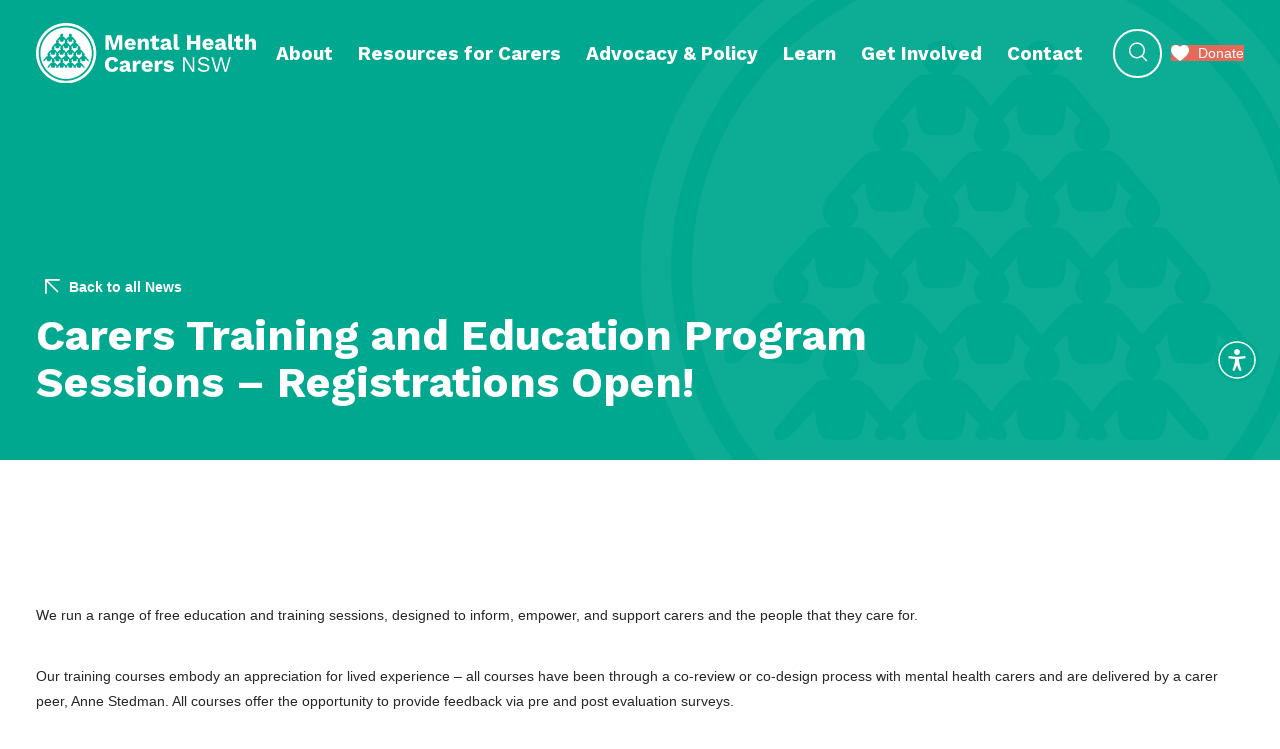

--- FILE ---
content_type: text/html; charset=UTF-8
request_url: https://www.mentalhealthcarersnsw.org/carers-training-and-education-program-sessions-registrations-open/
body_size: 17714
content:
<!DOCTYPE html> <!--[if lt IE 7]><html class="ie6 ie"> <![endif]--> <!--[if IE 7]><html class="ie7 ie"> <![endif]--> <!--[if IE 8]><html class="ie8 ie"> <![endif]--> <!--[if gt IE 8]><!--><html lang="en-AU"> <!--<![endif]--><head>  <script defer src="[data-uri]"></script> <meta charset="UTF-8" > <!--[if IE]><meta http-equiv="X-UA-Compatible" content="IE=Edge"><![endif]--><meta name="viewport" content="width=device-width, initial-scale=1, shrink-to-fit=no"><meta name="format-detection" content="telephone=no"><link rel="stylesheet" media="print" onload="this.onload=null;this.media='all';" id="ao_optimized_gfonts" href="https://fonts.googleapis.com/css?family=Work+Sans:700&amp;display=swap"><link rel="pingback" href="https://www.mentalhealthcarersnsw.org/xmlrpc.php"><link rel="apple-touch-icon" sizes="180x180" href="/apple-touch-icon.png"><link rel="icon" type="image/png" sizes="32x32" href="/favicon-32x32.png"><link rel="icon" type="image/png" sizes="16x16" href="/favicon-16x16.png"><link rel="manifest" href="/site.webmanifest"><link rel="mask-icon" href="/safari-pinned-tab.svg" color="#00a88f"><meta name="msapplication-TileColor" content="#00a88f"><meta name="theme-color" content="#00a88f"> <!--[if lt IE 9]><link rel="stylesheet" href="https://www.mentalhealthcarersnsw.org/wp-content/themes/mentalhealthcarersnsw/css/ie.css"><![endif]--><meta name='robots' content='index, follow, max-image-preview:large, max-snippet:-1, max-video-preview:-1' ><link media="all" href="https://www.mentalhealthcarersnsw.org/wp-content/cache/autoptimize/css/autoptimize_981e6ca530f516b40928da6a601da003.css" rel="stylesheet"><link media="print" href="https://www.mentalhealthcarersnsw.org/wp-content/cache/autoptimize/css/autoptimize_e7c88d3f533f8ccce06e3d787ad7d34e.css" rel="stylesheet"><title>Carers Training and Education Program Sessions - Registrations Open! - Mental Health Carers NSW</title><link rel="canonical" href="https://www.mentalhealthcarersnsw.org/carers-training-and-education-program-sessions-registrations-open/" ><meta property="og:locale" content="en_US" ><meta property="og:type" content="article" ><meta property="og:title" content="Carers Training and Education Program Sessions - Registrations Open! - Mental Health Carers NSW" ><meta property="og:description" content="We run a range of free education and training sessions, designed to inform, empower, and support carers and the people that they care for. Our training courses embody an appreciation for lived experience – all courses have been through a co-review or co-design process with mental health carers and are delivered by a carer peer, [&hellip;]" ><meta property="og:url" content="https://www.mentalhealthcarersnsw.org/carers-training-and-education-program-sessions-registrations-open/" ><meta property="og:site_name" content="Mental Health Carers NSW" ><meta property="article:publisher" content="https://www.facebook.com/mentalhealthcarers/" ><meta property="article:published_time" content="2023-07-12T02:52:28+00:00" ><meta property="article:modified_time" content="2025-10-16T04:42:13+00:00" ><meta property="og:image" content="https://www.mentalhealthcarersnsw.org/wp-content/uploads/2024/08/iStock-1494742563-scaled.jpg" ><meta property="og:image:width" content="2560" ><meta property="og:image:height" content="1708" ><meta property="og:image:type" content="image/jpeg" ><meta name="author" content="Laura Knight" ><meta name="twitter:card" content="summary_large_image" ><meta name="twitter:creator" content="@mhcarersnsw" ><meta name="twitter:site" content="@mhcarersnsw" > <script type="application/ld+json" class="yoast-schema-graph">{"@context":"https://schema.org","@graph":[{"@type":"Article","@id":"https://www.mentalhealthcarersnsw.org/carers-training-and-education-program-sessions-registrations-open/#article","isPartOf":{"@id":"https://www.mentalhealthcarersnsw.org/carers-training-and-education-program-sessions-registrations-open/"},"author":{"name":"Laura Knight","@id":"https://www.mentalhealthcarersnsw.org/#/schema/person/f48dca69dc1a402e789517e6d3757b0d"},"headline":"Carers Training and Education Program Sessions &#8211; Registrations Open!","datePublished":"2023-07-12T02:52:28+00:00","dateModified":"2025-10-16T04:42:13+00:00","mainEntityOfPage":{"@id":"https://www.mentalhealthcarersnsw.org/carers-training-and-education-program-sessions-registrations-open/"},"wordCount":210,"publisher":{"@id":"https://www.mentalhealthcarersnsw.org/#organization"},"inLanguage":"en-AU"},{"@type":"WebPage","@id":"https://www.mentalhealthcarersnsw.org/carers-training-and-education-program-sessions-registrations-open/","url":"https://www.mentalhealthcarersnsw.org/carers-training-and-education-program-sessions-registrations-open/","name":"Carers Training and Education Program Sessions - Registrations Open! - Mental Health Carers NSW","isPartOf":{"@id":"https://www.mentalhealthcarersnsw.org/#website"},"datePublished":"2023-07-12T02:52:28+00:00","dateModified":"2025-10-16T04:42:13+00:00","breadcrumb":{"@id":"https://www.mentalhealthcarersnsw.org/carers-training-and-education-program-sessions-registrations-open/#breadcrumb"},"inLanguage":"en-AU","potentialAction":[{"@type":"ReadAction","target":["https://www.mentalhealthcarersnsw.org/carers-training-and-education-program-sessions-registrations-open/"]}]},{"@type":"BreadcrumbList","@id":"https://www.mentalhealthcarersnsw.org/carers-training-and-education-program-sessions-registrations-open/#breadcrumb","itemListElement":[{"@type":"ListItem","position":1,"name":"Home","item":"https://www.mentalhealthcarersnsw.org/"},{"@type":"ListItem","position":2,"name":"Uncategorised","item":"https://www.mentalhealthcarersnsw.org/uncategorised/"},{"@type":"ListItem","position":3,"name":"Carers Training and Education Program Sessions &#8211; Registrations Open!"}]},{"@type":"WebSite","@id":"https://www.mentalhealthcarersnsw.org/#website","url":"https://www.mentalhealthcarersnsw.org/","name":"Mental Health Carers NSW","description":"Empowering Carers for Mental Health Since 1974","publisher":{"@id":"https://www.mentalhealthcarersnsw.org/#organization"},"potentialAction":[{"@type":"SearchAction","target":{"@type":"EntryPoint","urlTemplate":"https://www.mentalhealthcarersnsw.org/?s={search_term_string}"},"query-input":{"@type":"PropertyValueSpecification","valueRequired":true,"valueName":"search_term_string"}}],"inLanguage":"en-AU"},{"@type":"Organization","@id":"https://www.mentalhealthcarersnsw.org/#organization","name":"Mental Health Carers NSW","alternateName":"MHCN","url":"https://www.mentalhealthcarersnsw.org/","logo":{"@type":"ImageObject","inLanguage":"en-AU","@id":"https://www.mentalhealthcarersnsw.org/#/schema/logo/image/","url":"https://www.mentalhealthcarersnsw.org/wp-content/uploads/2022/08/mhcn_placeholder.png","contentUrl":"https://www.mentalhealthcarersnsw.org/wp-content/uploads/2022/08/mhcn_placeholder.png","width":1920,"height":1080,"caption":"Mental Health Carers NSW"},"image":{"@id":"https://www.mentalhealthcarersnsw.org/#/schema/logo/image/"},"sameAs":["https://www.facebook.com/mentalhealthcarers/","https://x.com/mhcarersnsw","https://www.instagram.com/mentalhealthcarersnsw/"]},{"@type":"Person","@id":"https://www.mentalhealthcarersnsw.org/#/schema/person/f48dca69dc1a402e789517e6d3757b0d","name":"Laura Knight","image":{"@type":"ImageObject","inLanguage":"en-AU","@id":"https://www.mentalhealthcarersnsw.org/#/schema/person/image/","url":"https://secure.gravatar.com/avatar/63f213508efafb740b40db681e1de7db418b7a279150d41643096025e707a2ec?s=96&d=mm&r=g","contentUrl":"https://secure.gravatar.com/avatar/63f213508efafb740b40db681e1de7db418b7a279150d41643096025e707a2ec?s=96&d=mm&r=g","caption":"Laura Knight"}}]}</script> <link rel='dns-prefetch' href='//maps.googleapis.com' ><link href='https://fonts.gstatic.com' crossorigin='anonymous' rel='preconnect' ><link rel="alternate" type="application/rss+xml" title="Mental Health Carers NSW &raquo; Feed" href="https://www.mentalhealthcarersnsw.org/feed/" > <script defer src="https://www.mentalhealthcarersnsw.org/wp-content/cache/autoptimize/js/autoptimize_single_16623e9f7cd802cf093c325c511a739c.js?ver=3.7.1" id="jquery-core-js"></script> <script defer src="https://www.mentalhealthcarersnsw.org/wp-content/cache/autoptimize/js/autoptimize_single_e2620f2ae61d84e5edef5a0b7b95cf96.js?ver=3.4.1" id="jquery-migrate-js"></script> <script defer src="https://www.mentalhealthcarersnsw.org/wp-content/themes/mentalhealthcarersnsw/js/modernizr.min.js" id="modernizr-js"></script> <script defer src="https://www.mentalhealthcarersnsw.org/wp-content/themes/mentalhealthcarersnsw/js/headhesive.min.js" id="headhesive-js"></script> <script defer src="https://www.mentalhealthcarersnsw.org/wp-content/themes/mentalhealthcarersnsw/js/slick.min.js" id="slick-js"></script> <script defer src="https://www.mentalhealthcarersnsw.org/wp-content/cache/autoptimize/js/autoptimize_single_3c1891193f11eb706870e8952e26fe25.js" id="lockscroll-js"></script> <script defer src="https://www.mentalhealthcarersnsw.org/wp-content/themes/mentalhealthcarersnsw/js/slick-lightbox.min.js" id="slick-lightbox-js"></script> <script defer src="https://www.mentalhealthcarersnsw.org/wp-content/themes/mentalhealthcarersnsw/js/parally.min.js" id="parally-js"></script> <script defer src="https://www.mentalhealthcarersnsw.org/wp-content/cache/autoptimize/js/autoptimize_single_981b6a2d8fa4eebccbaa0d8643c3285d.js" id="general-js"></script> <script src="https://maps.googleapis.com/maps/api/js?key=AIzaSyBnTuL73iRDV8ypBQRh-0iOch2j7HPwuco&amp;callback=Function.prototype" id="google-maps-js"></script> <link rel='shortlink' href='https://www.mentalhealthcarersnsw.org/?p=16080' ><meta name="generator" content="speculation-rules 1.6.0"></head><body> <noscript><iframe src="https://www.googletagmanager.com/ns.html?id=GTM-5BQ898G"
 height="0" width="0" style="display:none;visibility:hidden"></iframe></noscript> <a href="#main" id="skip-link">Skip to main content</a><header class="header"><div class="wrap-px wrap py-2 d-flex justify-content-between align-items-center"><div class="logo"> <strong>Mental Health Carers NSW</strong> <a href="https://www.mentalhealthcarersnsw.org/"> <img src="https://www.mentalhealthcarersnsw.org/wp-content/themes/mentalhealthcarersnsw/images/logo.svg" width="220" height="100" alt="Mental Health Carers NSW" class="primary-logo"> </a></div><nav id="nav" class="d-flex justify-content-center align-items-center"><div id="mainmenu" class="d-none d-xl-block"><ul id="menu-header-menu" class="menu"><li id="menu-item-1056" class="menu-item menu-item-type-post_type menu-item-object-page menu-item-has-children menu-item-1056"><a href="https://www.mentalhealthcarersnsw.org/about/">About</a><ul class="sub-menu"><li id="menu-item-8412" class="menu-item menu-item-type-post_type menu-item-object-page menu-item-8412"><a href="https://www.mentalhealthcarersnsw.org/about/am-i-a-carer/">Am I A Mental Health Carer?</a></li><li id="menu-item-1059" class="menu-item menu-item-type-post_type menu-item-object-page menu-item-1059"><a href="https://www.mentalhealthcarersnsw.org/about/our-team/">Our Team</a></li><li id="menu-item-1060" class="menu-item menu-item-type-post_type menu-item-object-page menu-item-1060"><a href="https://www.mentalhealthcarersnsw.org/about/eunice-lonergan-carer-respite-grants/">Eunice Lonergan Carer Respite Grants</a></li><li id="menu-item-1057" class="menu-item menu-item-type-post_type menu-item-object-page current_page_parent menu-item-1057"><a href="https://www.mentalhealthcarersnsw.org/about/news/">News</a></li><li id="menu-item-17480" class="menu-item menu-item-type-post_type menu-item-object-page menu-item-17480"><a href="https://www.mentalhealthcarersnsw.org/about/newsletter-archive/">Newsletters</a></li><li id="menu-item-1070" class="menu-item menu-item-type-post_type menu-item-object-page menu-item-1070"><a href="https://www.mentalhealthcarersnsw.org/about/annual-reports/">Annual Reports</a></li><li id="menu-item-8416" class="menu-item menu-item-type-post_type menu-item-object-page menu-item-8416"><a href="https://www.mentalhealthcarersnsw.org/about/strategic-plan/">MHCN Strategic Plan 2024 – 2026</a></li></ul></li><li id="menu-item-1061" class="menu-item menu-item-type-post_type menu-item-object-page menu-item-has-children menu-item-1061"><a href="https://www.mentalhealthcarersnsw.org/resources-for-carers/">Resources for Carers</a><ul class="sub-menu"><li id="menu-item-1062" class="menu-item menu-item-type-post_type menu-item-object-page menu-item-1062"><a href="https://www.mentalhealthcarersnsw.org/resources-for-carers/the-family-carer-mental-health-program/">Family &#038; Carer Mental Health Program</a></li><li id="menu-item-1084" class="menu-item menu-item-type-post_type_archive menu-item-object-resources menu-item-1084"><a href="https://www.mentalhealthcarersnsw.org/resources/">Resource Library</a></li><li id="menu-item-17922" class="menu-item menu-item-type-post_type menu-item-object-page menu-item-17922"><a href="https://www.mentalhealthcarersnsw.org/translated-and-accessible-resources/">Translated and Accessible Resources</a></li><li id="menu-item-1080" class="menu-item menu-item-type-post_type_archive menu-item-object-support-directory menu-item-1080"><a href="https://www.mentalhealthcarersnsw.org/support-directory/">Carer Support Directory</a></li><li id="menu-item-1076" class="menu-item menu-item-type-post_type menu-item-object-page menu-item-1076"><a href="https://www.mentalhealthcarersnsw.org/resources-for-carers/carer-forums/">Carer Forums</a></li><li id="menu-item-8419" class="menu-item menu-item-type-post_type menu-item-object-page menu-item-8419"><a href="https://www.mentalhealthcarersnsw.org/resources-for-carers/carer-connections-helpline/">Carer Connections Helpline </a></li></ul></li><li id="menu-item-1065" class="menu-item menu-item-type-post_type menu-item-object-page menu-item-has-children menu-item-1065"><a href="https://www.mentalhealthcarersnsw.org/advocacy-policy/">Advocacy &#038; Policy</a><ul class="sub-menu"><li id="menu-item-1068" class="menu-item menu-item-type-post_type menu-item-object-page menu-item-1068"><a href="https://www.mentalhealthcarersnsw.org/advocacy-policy/how-we-advocate/">How We Advocate</a></li><li id="menu-item-17040" class="menu-item menu-item-type-post_type menu-item-object-page menu-item-17040"><a href="https://www.mentalhealthcarersnsw.org/advocacy-policy/mhcns-policy-and-advocacy-submissions/">Policy and Advocacy Submissions</a></li><li id="menu-item-17446" class="menu-item menu-item-type-post_type menu-item-object-page menu-item-17446"><a href="https://www.mentalhealthcarersnsw.org/psychosocial-disability-advocacy-disability-advocacy-futures-program/">Psychosocial Disability Advocacy – Disability Advocacy Futures Program</a></li></ul></li><li id="menu-item-1071" class="menu-item menu-item-type-post_type menu-item-object-page menu-item-has-children menu-item-1071"><a href="https://www.mentalhealthcarersnsw.org/learn/">Learn</a><ul class="sub-menu"><li id="menu-item-1085" class="menu-item menu-item-type-post_type_archive menu-item-object-events menu-item-1085"><a href="https://www.mentalhealthcarersnsw.org/events/">What&#8217;s On</a></li><li id="menu-item-1205" class="menu-item menu-item-type-post_type menu-item-object-page menu-item-1205"><a href="https://www.mentalhealthcarersnsw.org/learn/training-and-education/">Training and Education</a></li><li id="menu-item-8427" class="menu-item menu-item-type-post_type menu-item-object-page menu-item-8427"><a href="https://www.mentalhealthcarersnsw.org/learn/peak-speaks-webinar-series/">Peak Speaks Webinar Series</a></li></ul></li><li id="menu-item-1072" class="menu-item menu-item-type-post_type menu-item-object-page menu-item-has-children menu-item-1072"><a href="https://www.mentalhealthcarersnsw.org/get-involved/">Get Involved</a><ul class="sub-menu"><li id="menu-item-1073" class="menu-item menu-item-type-post_type menu-item-object-page menu-item-1073"><a href="https://www.mentalhealthcarersnsw.org/get-involved/mental-health-carer-advocacy-network/">Mental Health Carer Advocacy Network</a></li><li id="menu-item-1063" class="menu-item menu-item-type-post_type menu-item-object-page menu-item-1063"><a href="https://www.mentalhealthcarersnsw.org/get-involved/carer-connections-meetings/">Carer Connections Meeting</a></li><li id="menu-item-1064" class="menu-item menu-item-type-post_type menu-item-object-page menu-item-1064"><a href="https://www.mentalhealthcarersnsw.org/get-involved/forensic-carer-network/">Forensic Carer Network</a></li><li id="menu-item-1077" class="menu-item menu-item-type-post_type menu-item-object-page menu-item-1077"><a href="https://www.mentalhealthcarersnsw.org/get-involved/our-committees/">Our Committees</a></li><li id="menu-item-1075" class="menu-item menu-item-type-post_type menu-item-object-page menu-item-1075"><a href="https://www.mentalhealthcarersnsw.org/get-involved/how-you-can-help-us/">How you can help us</a></li></ul></li><li id="menu-item-1078" class="menu-item menu-item-type-post_type menu-item-object-page menu-item-1078"><a href="https://www.mentalhealthcarersnsw.org/contact/">Contact</a></li></ul></div> <button class="search-btn" aria-label="Open Search"> <span class="search"><svg width="20" height="20" viewBox="0 0 20 20" fill="none" xmlns="http://www.w3.org/2000/svg"> <path d="M8.95522 16.4285C7.37207 16.4285 5.82448 15.959 4.50814 15.0795C3.1918 14.1999 2.16584 12.9498 1.56 11.4872C0.954152 10.0245 0.795635 8.41509 1.10449 6.86236C1.41335 5.30963 2.17571 3.88336 3.29516 2.76391C4.41461 1.64446 5.84088 0.882099 7.39361 0.573242C8.94634 0.264385 10.5558 0.422902 12.0184 1.02875C13.4811 1.63459 14.7312 2.66055 15.6107 3.97689C16.4903 5.29323 16.9597 6.84082 16.9597 8.42397C16.9597 9.47514 16.7527 10.516 16.3504 11.4872C15.9482 12.4583 15.3586 13.3407 14.6153 14.084C13.872 14.8273 12.9896 15.4169 12.0184 15.8192C11.0473 16.2215 10.0064 16.4285 8.95522 16.4285ZM8.95522 1.87481C7.65992 1.87481 6.3937 2.25891 5.3167 2.97854C4.23969 3.69817 3.40027 4.72101 2.90458 5.91771C2.40889 7.11442 2.2792 8.43123 2.5319 9.70165C2.7846 10.9721 3.40834 12.139 4.32426 13.0549C5.24018 13.9708 6.40713 14.5946 7.67754 14.8473C8.94795 15.1 10.2648 14.9703 11.4615 14.4746C12.6582 13.9789 13.681 13.1395 14.4006 12.0625C15.1203 10.9855 15.5044 9.71927 15.5044 8.42397C15.5044 6.68702 14.8144 5.02122 13.5862 3.79301C12.358 2.56481 10.6922 1.87481 8.95522 1.87481Z" fill="white"></path> <path d="M18.3278 19.252C18.232 19.2526 18.1371 19.2342 18.0484 19.198C17.9598 19.1618 17.8791 19.1084 17.8112 19.041L13.5324 14.7622C13.3953 14.6252 13.3184 14.4393 13.3184 14.2456C13.3184 14.0518 13.3953 13.8659 13.5324 13.7289C13.6694 13.5919 13.8552 13.5149 14.049 13.5149C14.2428 13.5149 14.4287 13.5919 14.5657 13.7289L18.8372 18.015C18.9727 18.1513 19.0488 18.3357 19.0488 18.528C19.0488 18.7202 18.9727 18.9047 18.8372 19.041C18.7016 19.1754 18.5187 19.2512 18.3278 19.252Z" fill="white"></path> </svg> </span> <span class="close"><svg width="20" height="20" viewBox="0 0 20 20" fill="none" xmlns="http://www.w3.org/2000/svg"> <path d="M11.3596 9.83229L19.3454 1.84646C19.76 1.43186 19.76 0.755503 19.3454 0.319158C18.9308 -0.117187 18.2545 -0.0954459 17.8181 0.319158L9.83229 8.30498L1.84646 0.319158C1.43186 -0.0954459 0.755503 -0.0954459 0.319158 0.319158C-0.117187 0.733761 -0.0954459 1.41012 0.319158 1.84646L8.30498 9.83229L0.319158 17.8181C-0.0954459 18.2327 -0.0954459 18.9091 0.319158 19.3454C0.537412 19.5637 0.79918 19.6509 1.08291 19.6509C1.36663 19.6509 1.62839 19.5418 1.84666 19.3454L9.83248 11.3596L17.8183 19.3454C18.0366 19.5637 18.2983 19.6509 18.5821 19.6509C18.8658 19.6509 19.1275 19.5418 19.3458 19.3454C19.7604 18.9308 19.7604 18.2545 19.3458 17.8181L11.3596 9.83229Z" fill="white"></path> </svg> </span> </button> <a href="https://www.mentalhealthcarersnsw.org/donate/" target="_self" class="btn btn4 btn-icon d-none d-xl-flex "> <svg width="18" height="16" viewBox="0 0 18 16" fill="none" xmlns="http://www.w3.org/2000/svg"> <path d="M8.99971 16L8.58274 15.73C8.23216 15.5031 0 10.1178 0 5.26152C0 1.80717 2.47953 0 4.92871 0C6.49446 0 7.96094 0.723335 8.99928 1.97335C10.0341 0.725532 11.5029 0 13.0713 0C15.5205 0 18 1.80731 18 5.26152C18 10.1178 9.76759 15.5033 9.41726 15.7304L8.99971 16Z" fill="white"></path> </svg> Donate </a> <span class="responsive-menu-btn icon-btn btn4 d-flex d-xl-none " role="button" data-open-target="menu_overlay" title="Open Menu"><svg width="22" height="18" viewBox="0 0 22 18" fill="none" xmlns="http://www.w3.org/2000/svg"> <path fill-rule="evenodd" clip-rule="evenodd" d="M0 9C0 8.17157 0.671573 7.5 1.5 7.5H20.5C21.3284 7.5 22 8.17157 22 9C22 9.82843 21.3284 10.5 20.5 10.5H1.5C0.671573 10.5 0 9.82843 0 9Z" fill="white"></path> <path fill-rule="evenodd" clip-rule="evenodd" d="M0 16C0 15.1716 0.671573 14.5 1.5 14.5H20.5C21.3284 14.5 22 15.1716 22 16C22 16.8284 21.3284 17.5 20.5 17.5H1.5C0.671573 17.5 0 16.8284 0 16Z" fill="white"></path> <path fill-rule="evenodd" clip-rule="evenodd" d="M8.5 2C8.5 1.17157 9.17157 0.5 10 0.5H20.5C21.3284 0.5 22 1.17157 22 2C22 2.82843 21.3284 3.5 20.5 3.5H10C9.17157 3.5 8.5 2.82843 8.5 2Z" fill="white"></path> </svg> </span></nav></div></header><main id="main"><div id="content"><div id="main-content" class="site-main"><div class="page-banner bg-color1 mb-4"><div class="wrap wrap-px mt-3 d-flex flex-column justify-content-end font-color-white-strict"><div class="cols-grid grid-large grid-flat-n banner-cols  "><div class="col-12 col-md-9 pt-6"> <a href="/about/news" class="link-btn flip-svg mb-2"><svg width="15" height="15" viewBox="0 0 15 15" xmlns="http://www.w3.org/2000/svg"> <path d="M14.1451 14.9995C13.6731 14.9995 13.2909 14.6169 13.2906 14.145V2.91686L3.11916 13.0883C2.78552 13.421 2.24533 13.4204 1.91198 13.0873C1.57895 12.754 1.57833 12.2138 1.91104 11.8802L12.0825 1.70874H0.854344C0.38238 1.70874 -0.000185013 1.32618 -0.000185013 0.85421C-0.000185013 0.382237 0.382371 0 0.854344 0H14.1448C14.2009 0 14.257 0.00560762 14.3121 0.0168227C14.3376 0.0218072 14.3613 0.031464 14.3862 0.0386296C14.4149 0.0461062 14.4436 0.0548287 14.4713 0.0651093C14.5 0.0781932 14.528 0.0928356 14.5551 0.109346C14.5763 0.120873 14.5981 0.130219 14.6186 0.143614H14.6183C14.7121 0.206231 14.7928 0.286607 14.8554 0.380378C14.8694 0.401251 14.8788 0.423992 14.8909 0.445488V0.445799C14.9065 0.472279 14.9211 0.499382 14.9339 0.527416C14.9442 0.555765 14.9532 0.584425 14.9607 0.613706C14.9679 0.638317 14.9772 0.661681 14.9825 0.686915H14.9822C14.9934 0.742056 14.999 0.798128 14.999 0.854208V14.1455C14.999 14.6174 14.6168 15 14.1448 15L14.1451 14.9995Z" fill="#00A88F"></path> </svg> Back to all News</a><h1 class="mb-3">Carers Training and Education Program Sessions &#8211; Registrations Open!</h1></div></div></div></div><div><div class="post " id="post-16080"><div class="block-content entry"><p>We run a range of free education and training sessions, designed to inform, empower, and support carers and the people that they care for.</p><p>Our training courses embody an appreciation for lived experience – all courses have been through a co-review or co-design process with mental health carers and are delivered by a carer peer, Anne Stedman. All courses offer the opportunity to provide feedback via pre and post evaluation surveys.</p><p>Post-training, participants receive a ‘Learner Toolkit’ which contains information from the slides, helpful links and documents, and more so they can continue with their capacity building journey.</p><p>See the list below on upcoming sessions + links to register &#8211; registration is essential.</p><p>For more information on our training and education courses, visit the Training and Education page on our website here: <a href="https://www.mentalhealthcarersnsw.org/learn/training-and-education/" target="_blank" rel="noreferrer noopener">https://www.mentalhealthcarersnsw.org/learn/training-and-education/</a></p><p><strong>The Caring Journey, ZOOM</strong><br>25th July, 10.00am &#8211; 2.00pm<br>Registration: closed</p><p><strong>User&#8217;s Guide to the NSW Mental Health System, Pyrmont</strong><br>16th August, 12.00 &#8211; 4.00pm<br>Registration: closed</p><p><strong>Recovery Oriented Practice, ZOOM</strong><br>28th August, 10.00am &#8211; 2.00pm<br>Registration: closed</p><p><strong>Inclusive Care Planning, Pyrmont</strong><br>14th September, 11.00am 0 3.00pm<br>Registration: closed</p><p><strong>Navigating Carer Support Systems, ZOOM</strong><br>22nd September, 10.30am &#8211; 2.30pm<br>Registration: closed</p><p><strong>The Caring Journey, Pyrmont</strong><br>28th September, 10.00am &#8211; 2.00pm<br>Registration: closed</p><p></p><div class="wrap wrap-px d-flex align-items-center justify-content-between mt-6"> <a href="https://www.mentalhealthcarersnsw.org/uncategorised/" class="btn2 category-btn ml-0">Uncategorised</a><p class="text-emphasis">12th July, 2023</p></div></div></div></div></div></div></main><footer id="footer" class="bg-color1 font-color-white-strict"><div class="instagram-footer py-3"><div class="wrap wrap-p"><div class="instagram-grid cols-grid"><div class="insta-ph col-12 col-md-3 p-3 bg-color2 d-flex flex-column justify-content-between"><h2 class="h5">Follow MHCN on Instagram</h2> <a href="https://www.instagram.com/mentalhealthcarersnsw/" target="_blank" class="h6">@mentalhealthcarersnsw</a></div><div class="insta-ph col-12 col-md-9"><div id="sb_instagram"  class="sbi sbi_mob_col_1 sbi_tab_col_2 sbi_col_3 sbi_width_resp sbi-theme sbi-default_theme sbi-style-regular" style="padding-bottom: 12px;" data-post-style="regular"	 data-feedid="*7"  data-res="auto" data-cols="3" data-colsmobile="1" data-colstablet="2" data-num="3" data-nummobile="3" data-header-size="medium" data-item-padding="6"	 data-shortcode-atts="{&quot;feed&quot;:&quot;7&quot;}"  data-postid="16080" data-locatornonce="25775862f9" data-options="{&quot;grid&quot;:true,&quot;avatars&quot;:{&quot;mentalhealthcarersnsw&quot;:&quot;https:\/\/scontent-syd2-1.cdninstagram.com\/v\/t51.2885-19\/312785449_650977689935229_1992646527742325046_n.jpg?stp=dst-jpg_s206x206_tt6&amp;_nc_cat=104&amp;ccb=7-5&amp;_nc_sid=bf7eb4&amp;efg=eyJ2ZW5jb2RlX3RhZyI6InByb2ZpbGVfcGljLnd3dy42ODguQzMifQ%3D%3D&amp;_nc_ohc=ECEITfV5du0Q7kNvwHdgdMY&amp;_nc_oc=AdkWOhUi3g8MjpJWGG8WaIOpb38s7JRdKXYraVeEmACo35oALKqdRBvAiquhqJTqALw&amp;_nc_zt=24&amp;_nc_ht=scontent-syd2-1.cdninstagram.com&amp;edm=AP4hL3IEAAAA&amp;_nc_tpa=Q5bMBQGpMqr-rx2wL68UvFLCzIMK3wJpZOuWHQ282incqA4b0dZsbFtR-crxkHWb5PIgIDs9Ic0fSrEo5Q&amp;oh=00_AfiN7WMd0wHeewy-QYuahgNwX8wq0mGL8a1kIzGL15T-UQ&amp;oe=6911F598&quot;,&quot;LCLmentalhealthcarersnsw&quot;:&quot;https:\/\/www.mentalhealthcarersnsw.org\/wp-content\/uploads\/sb-instagram-feed-images\/mentalhealthcarersnsw.webp&quot;},&quot;disablelightbox&quot;:true,&quot;colsmobile&quot;:1,&quot;colstablet&quot;:&quot;2&quot;,&quot;captionsize&quot;:12,&quot;captionlength&quot;:50,&quot;hovercaptionlength&quot;:50,&quot;feedtheme&quot;:&quot;default_theme&quot;,&quot;imageaspectratio&quot;:&quot;1:1&quot;}" data-sbi-flags="favorLocal"><div id="sbi_images" style="gap: 12px;"><div class="sbi_item sbi_type_image sbi_new sbi_transition"
 id="sbi_18031054322584934" data-date="1769122908"
 data-numcomments="1" data-template=ft_default><div class="sbi_inner_wrap" ><div class="sbi_photo_wrap"  style="border-radius: inherit;"><div  style="background: rgba(0,0,0,0.85)"  class="sbi_link  sbi_disable_lightbox" ><div class="sbi_hover_top"></div><div class="sbi_hover_bottom " ></div> <a class="sbi_link_area nofancybox" rel="nofollow noopener" href="https://scontent-syd2-1.cdninstagram.com/v/t51.82787-15/619219567_18354371302205074_2265279050407468751_n.jpg?stp=dst-jpg_e35_tt6&#038;_nc_cat=105&#038;ccb=7-5&#038;_nc_sid=18de74&#038;efg=eyJlZmdfdGFnIjoiRkVFRC5iZXN0X2ltYWdlX3VybGdlbi5DMyJ9&#038;_nc_ohc=scBSa5zbygoQ7kNvwF3ETWB&#038;_nc_oc=Adn0ROEqCBSESKII_LTRywQubAyYQMhx14Y2a3R0sj4bj87w5P_HnOr1xTISuJR1Re8&#038;_nc_zt=23&#038;_nc_ht=scontent-syd2-1.cdninstagram.com&#038;edm=ANo9K5cEAAAA&#038;_nc_gid=j4p74SYFPHdgDCSm-1woFA&#038;oh=00_AfqZ7wXzNzc8Z8o0ir8-7zNtY-fW2MGI3wvZX--fW6mLew&#038;oe=697E01E1"
 data-lightbox-sbi=""
 data-title="MHCN recognises that January 26 has diverse meaning to Aboriginal and Torres Strait Islander Australians. For many, January 26th marks a day of loss, mourning, and trauma. It is also a day when we can acknowledge the continual survival and resilience of Aboriginal cultures in Australia for at least the past 65,000 years. &lt;br&gt;
&lt;br&gt;
MHCN would like to acknowledge the traditional owners of the land on which we work, the Gadigal people of the Eora Nation, as well as the traditional owners of Australia and the Torres Strait Islands more broadly.&lt;br&gt;
&lt;br&gt;
MHCN pays respects to Aboriginal and Torres Strait Elders, past, present, and emerging.&lt;br&gt;
&lt;br&gt;
However you choose to spend the day we wish you justice, healing and thriving. &lt;br&gt;
&lt;br&gt;
🔗 Visit the @antar_national website to get involved and find an event or rally near you, link in bio."
 data-video=""
 data-carousel=""
 data-id="sbi_18031054322584934" data-user="mentalhealthcarersnsw"
 data-url="https://www.instagram.com/p/DT1KXnZEsmr/" data-avatar="https://scontent-syd2-1.cdninstagram.com/v/t51.2885-19/312785449_650977689935229_1992646527742325046_n.jpg?stp=dst-jpg_s206x206_tt6&amp;_nc_cat=104&amp;ccb=7-5&amp;_nc_sid=bf7eb4&amp;efg=eyJ2ZW5jb2RlX3RhZyI6InByb2ZpbGVfcGljLnd3dy42ODguQzMifQ%3D%3D&amp;_nc_ohc=ECEITfV5du0Q7kNvwHdgdMY&amp;_nc_oc=AdkWOhUi3g8MjpJWGG8WaIOpb38s7JRdKXYraVeEmACo35oALKqdRBvAiquhqJTqALw&amp;_nc_zt=24&amp;_nc_ht=scontent-syd2-1.cdninstagram.com&amp;edm=AP4hL3IEAAAA&amp;_nc_tpa=Q5bMBQGpMqr-rx2wL68UvFLCzIMK3wJpZOuWHQ282incqA4b0dZsbFtR-crxkHWb5PIgIDs9Ic0fSrEo5Q&amp;oh=00_AfiN7WMd0wHeewy-QYuahgNwX8wq0mGL8a1kIzGL15T-UQ&amp;oe=6911F598"
 data-account-type="business"
 data-iframe=''
 data-media-type="feed"
 data-posted-on=""
 data-custom-avatar=""> <span class="sbi-screenreader"> Open post by mentalhealthcarersnsw with ID 18031054322584934 </span> </a></div> <a class="sbi_photo" target="_blank" rel="nofollow noopener" href="https://www.instagram.com/p/DT1KXnZEsmr/"
 data-full-res="https://scontent-syd2-1.cdninstagram.com/v/t51.82787-15/619219567_18354371302205074_2265279050407468751_n.jpg?stp=dst-jpg_e35_tt6&#038;_nc_cat=105&#038;ccb=7-5&#038;_nc_sid=18de74&#038;efg=eyJlZmdfdGFnIjoiRkVFRC5iZXN0X2ltYWdlX3VybGdlbi5DMyJ9&#038;_nc_ohc=scBSa5zbygoQ7kNvwF3ETWB&#038;_nc_oc=Adn0ROEqCBSESKII_LTRywQubAyYQMhx14Y2a3R0sj4bj87w5P_HnOr1xTISuJR1Re8&#038;_nc_zt=23&#038;_nc_ht=scontent-syd2-1.cdninstagram.com&#038;edm=ANo9K5cEAAAA&#038;_nc_gid=j4p74SYFPHdgDCSm-1woFA&#038;oh=00_AfqZ7wXzNzc8Z8o0ir8-7zNtY-fW2MGI3wvZX--fW6mLew&#038;oe=697E01E1"
 data-img-src-set="{&quot;d&quot;:&quot;https:\/\/scontent-syd2-1.cdninstagram.com\/v\/t51.82787-15\/619219567_18354371302205074_2265279050407468751_n.jpg?stp=dst-jpg_e35_tt6&amp;_nc_cat=105&amp;ccb=7-5&amp;_nc_sid=18de74&amp;efg=eyJlZmdfdGFnIjoiRkVFRC5iZXN0X2ltYWdlX3VybGdlbi5DMyJ9&amp;_nc_ohc=scBSa5zbygoQ7kNvwF3ETWB&amp;_nc_oc=Adn0ROEqCBSESKII_LTRywQubAyYQMhx14Y2a3R0sj4bj87w5P_HnOr1xTISuJR1Re8&amp;_nc_zt=23&amp;_nc_ht=scontent-syd2-1.cdninstagram.com&amp;edm=ANo9K5cEAAAA&amp;_nc_gid=j4p74SYFPHdgDCSm-1woFA&amp;oh=00_AfqZ7wXzNzc8Z8o0ir8-7zNtY-fW2MGI3wvZX--fW6mLew&amp;oe=697E01E1&quot;,&quot;150&quot;:&quot;https:\/\/scontent-syd2-1.cdninstagram.com\/v\/t51.82787-15\/619219567_18354371302205074_2265279050407468751_n.jpg?stp=dst-jpg_e35_tt6&amp;_nc_cat=105&amp;ccb=7-5&amp;_nc_sid=18de74&amp;efg=eyJlZmdfdGFnIjoiRkVFRC5iZXN0X2ltYWdlX3VybGdlbi5DMyJ9&amp;_nc_ohc=scBSa5zbygoQ7kNvwF3ETWB&amp;_nc_oc=Adn0ROEqCBSESKII_LTRywQubAyYQMhx14Y2a3R0sj4bj87w5P_HnOr1xTISuJR1Re8&amp;_nc_zt=23&amp;_nc_ht=scontent-syd2-1.cdninstagram.com&amp;edm=ANo9K5cEAAAA&amp;_nc_gid=j4p74SYFPHdgDCSm-1woFA&amp;oh=00_AfqZ7wXzNzc8Z8o0ir8-7zNtY-fW2MGI3wvZX--fW6mLew&amp;oe=697E01E1&quot;,&quot;320&quot;:&quot;https:\/\/scontent-syd2-1.cdninstagram.com\/v\/t51.82787-15\/619219567_18354371302205074_2265279050407468751_n.jpg?stp=dst-jpg_e35_tt6&amp;_nc_cat=105&amp;ccb=7-5&amp;_nc_sid=18de74&amp;efg=eyJlZmdfdGFnIjoiRkVFRC5iZXN0X2ltYWdlX3VybGdlbi5DMyJ9&amp;_nc_ohc=scBSa5zbygoQ7kNvwF3ETWB&amp;_nc_oc=Adn0ROEqCBSESKII_LTRywQubAyYQMhx14Y2a3R0sj4bj87w5P_HnOr1xTISuJR1Re8&amp;_nc_zt=23&amp;_nc_ht=scontent-syd2-1.cdninstagram.com&amp;edm=ANo9K5cEAAAA&amp;_nc_gid=j4p74SYFPHdgDCSm-1woFA&amp;oh=00_AfqZ7wXzNzc8Z8o0ir8-7zNtY-fW2MGI3wvZX--fW6mLew&amp;oe=697E01E1&quot;,&quot;640&quot;:&quot;https:\/\/scontent-syd2-1.cdninstagram.com\/v\/t51.82787-15\/619219567_18354371302205074_2265279050407468751_n.jpg?stp=dst-jpg_e35_tt6&amp;_nc_cat=105&amp;ccb=7-5&amp;_nc_sid=18de74&amp;efg=eyJlZmdfdGFnIjoiRkVFRC5iZXN0X2ltYWdlX3VybGdlbi5DMyJ9&amp;_nc_ohc=scBSa5zbygoQ7kNvwF3ETWB&amp;_nc_oc=Adn0ROEqCBSESKII_LTRywQubAyYQMhx14Y2a3R0sj4bj87w5P_HnOr1xTISuJR1Re8&amp;_nc_zt=23&amp;_nc_ht=scontent-syd2-1.cdninstagram.com&amp;edm=ANo9K5cEAAAA&amp;_nc_gid=j4p74SYFPHdgDCSm-1woFA&amp;oh=00_AfqZ7wXzNzc8Z8o0ir8-7zNtY-fW2MGI3wvZX--fW6mLew&amp;oe=697E01E1&quot;}"
 tabindex="-1"> <img src="https://www.mentalhealthcarersnsw.org/wp-content/plugins/instagram-feed-pro/img/placeholder.png" alt="MHCN recognises that January 26 has diverse meaning to Aboriginal and Torres Strait Islander Australians. For many, January 26th marks a day of loss, mourning, and trauma. It is also a day when we can acknowledge the continual survival and resilience of Aboriginal cultures in Australia for at least the past 65,000 years.  MHCN would like to acknowledge the traditional owners of the land on which we work, the Gadigal people of the Eora Nation, as well as the traditional owners of Australia and the Torres Strait Islands more broadly.  MHCN pays respects to Aboriginal and Torres Strait Elders, past, present, and emerging.  However you choose to spend the day we wish you justice, healing and thriving.  🔗 Visit the @antar_national website to get involved and find an event or rally near you, link in bio."> </a></div><div class="sbi_info_wrapper"><div class="sbi_info "><div class="sbi_meta_wrap"></div></div></div></div><div class="sbi-divider"></div></div><div class="sbi_item sbi_type_image sbi_new sbi_transition"
 id="sbi_18091719790803529" data-date="1768512631"
 data-numcomments="0" data-template=ft_default><div class="sbi_inner_wrap" ><div class="sbi_photo_wrap"  style="border-radius: inherit;"><div  style="background: rgba(0,0,0,0.85)"  class="sbi_link  sbi_disable_lightbox" ><div class="sbi_hover_top"></div><div class="sbi_hover_bottom " ></div> <a class="sbi_link_area nofancybox" rel="nofollow noopener" href="https://scontent-syd2-1.cdninstagram.com/v/t51.82787-15/615478663_18353598244205074_5677703888999830708_n.jpg?stp=dst-jpg_e35_tt6&#038;_nc_cat=107&#038;ccb=7-5&#038;_nc_sid=18de74&#038;efg=eyJlZmdfdGFnIjoiRkVFRC5iZXN0X2ltYWdlX3VybGdlbi5DMyJ9&#038;_nc_ohc=xm4eh3LXC5QQ7kNvwGdVmtL&#038;_nc_oc=AdlsUx37vt27Z469rdXi63aCJKnsdtKV8IKrbAinBZKdKig6XzbmyHSJUj5-Y9IbDwI&#038;_nc_zt=23&#038;_nc_ht=scontent-syd2-1.cdninstagram.com&#038;edm=ANo9K5cEAAAA&#038;_nc_gid=j4p74SYFPHdgDCSm-1woFA&#038;oh=00_AfqoK8SsLRpQoozA_12iNnjv7XVDQGM0dbKRxLQMKBKyAg&#038;oe=697E0A5D"
 data-lightbox-sbi=""
 data-title="Join us on Friday February 6th for MHCN’s first Carer Connection Meeting of the year! 💬&lt;br&gt;
&lt;br&gt;
Each meeting offers a supportive and friendly space for mental health carers to connect, meet new people, and explore advocacy interests. By fostering mutual collaboration, these gatherings also play a key role in shaping MHCN&#039;s policy and advocacy work, ensuring that the voices of mental health carers, families, and friends help guide the organisation&#039;s priorities and areas of focus. &lt;br&gt;
&lt;br&gt;
If you&#039;re a carer, we’d love for you to join us for a chat! 👋&lt;br&gt;
&lt;br&gt;
🔗 Click the link in our bio to register"
 data-video=""
 data-carousel=""
 data-id="sbi_18091719790803529" data-user="mentalhealthcarersnsw"
 data-url="https://www.instagram.com/p/DTi-YD3ErSB/" data-avatar="https://scontent-syd2-1.cdninstagram.com/v/t51.2885-19/312785449_650977689935229_1992646527742325046_n.jpg?stp=dst-jpg_s206x206_tt6&amp;_nc_cat=104&amp;ccb=7-5&amp;_nc_sid=bf7eb4&amp;efg=eyJ2ZW5jb2RlX3RhZyI6InByb2ZpbGVfcGljLnd3dy42ODguQzMifQ%3D%3D&amp;_nc_ohc=ECEITfV5du0Q7kNvwHdgdMY&amp;_nc_oc=AdkWOhUi3g8MjpJWGG8WaIOpb38s7JRdKXYraVeEmACo35oALKqdRBvAiquhqJTqALw&amp;_nc_zt=24&amp;_nc_ht=scontent-syd2-1.cdninstagram.com&amp;edm=AP4hL3IEAAAA&amp;_nc_tpa=Q5bMBQGpMqr-rx2wL68UvFLCzIMK3wJpZOuWHQ282incqA4b0dZsbFtR-crxkHWb5PIgIDs9Ic0fSrEo5Q&amp;oh=00_AfiN7WMd0wHeewy-QYuahgNwX8wq0mGL8a1kIzGL15T-UQ&amp;oe=6911F598"
 data-account-type="business"
 data-iframe=''
 data-media-type="feed"
 data-posted-on=""
 data-custom-avatar=""> <span class="sbi-screenreader"> Open post by mentalhealthcarersnsw with ID 18091719790803529 </span> </a></div> <a class="sbi_photo" target="_blank" rel="nofollow noopener" href="https://www.instagram.com/p/DTi-YD3ErSB/"
 data-full-res="https://scontent-syd2-1.cdninstagram.com/v/t51.82787-15/615478663_18353598244205074_5677703888999830708_n.jpg?stp=dst-jpg_e35_tt6&#038;_nc_cat=107&#038;ccb=7-5&#038;_nc_sid=18de74&#038;efg=eyJlZmdfdGFnIjoiRkVFRC5iZXN0X2ltYWdlX3VybGdlbi5DMyJ9&#038;_nc_ohc=xm4eh3LXC5QQ7kNvwGdVmtL&#038;_nc_oc=AdlsUx37vt27Z469rdXi63aCJKnsdtKV8IKrbAinBZKdKig6XzbmyHSJUj5-Y9IbDwI&#038;_nc_zt=23&#038;_nc_ht=scontent-syd2-1.cdninstagram.com&#038;edm=ANo9K5cEAAAA&#038;_nc_gid=j4p74SYFPHdgDCSm-1woFA&#038;oh=00_AfqoK8SsLRpQoozA_12iNnjv7XVDQGM0dbKRxLQMKBKyAg&#038;oe=697E0A5D"
 data-img-src-set="{&quot;d&quot;:&quot;https:\/\/scontent-syd2-1.cdninstagram.com\/v\/t51.82787-15\/615478663_18353598244205074_5677703888999830708_n.jpg?stp=dst-jpg_e35_tt6&amp;_nc_cat=107&amp;ccb=7-5&amp;_nc_sid=18de74&amp;efg=eyJlZmdfdGFnIjoiRkVFRC5iZXN0X2ltYWdlX3VybGdlbi5DMyJ9&amp;_nc_ohc=xm4eh3LXC5QQ7kNvwGdVmtL&amp;_nc_oc=AdlsUx37vt27Z469rdXi63aCJKnsdtKV8IKrbAinBZKdKig6XzbmyHSJUj5-Y9IbDwI&amp;_nc_zt=23&amp;_nc_ht=scontent-syd2-1.cdninstagram.com&amp;edm=ANo9K5cEAAAA&amp;_nc_gid=j4p74SYFPHdgDCSm-1woFA&amp;oh=00_AfqoK8SsLRpQoozA_12iNnjv7XVDQGM0dbKRxLQMKBKyAg&amp;oe=697E0A5D&quot;,&quot;150&quot;:&quot;https:\/\/scontent-syd2-1.cdninstagram.com\/v\/t51.82787-15\/615478663_18353598244205074_5677703888999830708_n.jpg?stp=dst-jpg_e35_tt6&amp;_nc_cat=107&amp;ccb=7-5&amp;_nc_sid=18de74&amp;efg=eyJlZmdfdGFnIjoiRkVFRC5iZXN0X2ltYWdlX3VybGdlbi5DMyJ9&amp;_nc_ohc=xm4eh3LXC5QQ7kNvwGdVmtL&amp;_nc_oc=AdlsUx37vt27Z469rdXi63aCJKnsdtKV8IKrbAinBZKdKig6XzbmyHSJUj5-Y9IbDwI&amp;_nc_zt=23&amp;_nc_ht=scontent-syd2-1.cdninstagram.com&amp;edm=ANo9K5cEAAAA&amp;_nc_gid=j4p74SYFPHdgDCSm-1woFA&amp;oh=00_AfqoK8SsLRpQoozA_12iNnjv7XVDQGM0dbKRxLQMKBKyAg&amp;oe=697E0A5D&quot;,&quot;320&quot;:&quot;https:\/\/scontent-syd2-1.cdninstagram.com\/v\/t51.82787-15\/615478663_18353598244205074_5677703888999830708_n.jpg?stp=dst-jpg_e35_tt6&amp;_nc_cat=107&amp;ccb=7-5&amp;_nc_sid=18de74&amp;efg=eyJlZmdfdGFnIjoiRkVFRC5iZXN0X2ltYWdlX3VybGdlbi5DMyJ9&amp;_nc_ohc=xm4eh3LXC5QQ7kNvwGdVmtL&amp;_nc_oc=AdlsUx37vt27Z469rdXi63aCJKnsdtKV8IKrbAinBZKdKig6XzbmyHSJUj5-Y9IbDwI&amp;_nc_zt=23&amp;_nc_ht=scontent-syd2-1.cdninstagram.com&amp;edm=ANo9K5cEAAAA&amp;_nc_gid=j4p74SYFPHdgDCSm-1woFA&amp;oh=00_AfqoK8SsLRpQoozA_12iNnjv7XVDQGM0dbKRxLQMKBKyAg&amp;oe=697E0A5D&quot;,&quot;640&quot;:&quot;https:\/\/scontent-syd2-1.cdninstagram.com\/v\/t51.82787-15\/615478663_18353598244205074_5677703888999830708_n.jpg?stp=dst-jpg_e35_tt6&amp;_nc_cat=107&amp;ccb=7-5&amp;_nc_sid=18de74&amp;efg=eyJlZmdfdGFnIjoiRkVFRC5iZXN0X2ltYWdlX3VybGdlbi5DMyJ9&amp;_nc_ohc=xm4eh3LXC5QQ7kNvwGdVmtL&amp;_nc_oc=AdlsUx37vt27Z469rdXi63aCJKnsdtKV8IKrbAinBZKdKig6XzbmyHSJUj5-Y9IbDwI&amp;_nc_zt=23&amp;_nc_ht=scontent-syd2-1.cdninstagram.com&amp;edm=ANo9K5cEAAAA&amp;_nc_gid=j4p74SYFPHdgDCSm-1woFA&amp;oh=00_AfqoK8SsLRpQoozA_12iNnjv7XVDQGM0dbKRxLQMKBKyAg&amp;oe=697E0A5D&quot;}"
 tabindex="-1"> <img src="https://www.mentalhealthcarersnsw.org/wp-content/plugins/instagram-feed-pro/img/placeholder.png" alt="Join us on Friday February 6th for MHCN’s first Carer Connection Meeting of the year! 💬  Each meeting offers a supportive and friendly space for mental health carers to connect, meet new people, and explore advocacy interests. By fostering mutual collaboration, these gatherings also play a key role in shaping MHCN&#039;s policy and advocacy work, ensuring that the voices of mental health carers, families, and friends help guide the organisation&#039;s priorities and areas of focus.  If you&#039;re a carer, we’d love for you to join us for a chat! 👋  🔗 Click the link in our bio to register"> </a></div><div class="sbi_info_wrapper"><div class="sbi_info "><div class="sbi_meta_wrap"></div></div></div></div><div class="sbi-divider"></div></div><div class="sbi_item sbi_type_image sbi_new sbi_transition"
 id="sbi_18108523555637830" data-date="1767214875"
 data-numcomments="0" data-template=ft_default><div class="sbi_inner_wrap" ><div class="sbi_photo_wrap"  style="border-radius: inherit;"><div  style="background: rgba(0,0,0,0.85)"  class="sbi_link  sbi_disable_lightbox" ><div class="sbi_hover_top"></div><div class="sbi_hover_bottom " ></div> <a class="sbi_link_area nofancybox" rel="nofollow noopener" href="https://scontent-syd2-1.cdninstagram.com/v/t51.82787-15/609729073_18351983470205074_8875915636378170531_n.jpg?stp=dst-jpg_e35_tt6&#038;_nc_cat=103&#038;ccb=7-5&#038;_nc_sid=18de74&#038;efg=eyJlZmdfdGFnIjoiRkVFRC5iZXN0X2ltYWdlX3VybGdlbi5DMyJ9&#038;_nc_ohc=fN4LPG5TczcQ7kNvwF-dYZ3&#038;_nc_oc=Adk9d7bEJyJD_IMgxFwK7PrreDddSE2sGcnHvFhWh042BLYiy99S6-H3fse258P1yA0&#038;_nc_zt=23&#038;_nc_ht=scontent-syd2-1.cdninstagram.com&#038;edm=ANo9K5cEAAAA&#038;_nc_gid=j4p74SYFPHdgDCSm-1woFA&#038;oh=00_Afr5_McVUZHPKeEWggsmXOmlVW3hazD0Acwugeiacdz5wg&#038;oe=697E073F"
 data-lightbox-sbi=""
 data-title="Happy New Year! 🎆 &lt;br&gt;
&lt;br&gt;
As we move into 2026, the MHCN team looks forward to continuing our commitment to systemic mental health advocacy and creating meaningful change for individuals, families, and communities.&lt;br&gt;
&lt;br&gt;
We wish you and your loved ones a positive and fulfilling year ahead ✨"
 data-video=""
 data-carousel=""
 data-id="sbi_18108523555637830" data-user="mentalhealthcarersnsw"
 data-url="https://www.instagram.com/p/DS8TGt9Es52/" data-avatar="https://scontent-syd2-1.cdninstagram.com/v/t51.2885-19/312785449_650977689935229_1992646527742325046_n.jpg?stp=dst-jpg_s206x206_tt6&amp;_nc_cat=104&amp;ccb=7-5&amp;_nc_sid=bf7eb4&amp;efg=eyJ2ZW5jb2RlX3RhZyI6InByb2ZpbGVfcGljLnd3dy42ODguQzMifQ%3D%3D&amp;_nc_ohc=ECEITfV5du0Q7kNvwHdgdMY&amp;_nc_oc=AdkWOhUi3g8MjpJWGG8WaIOpb38s7JRdKXYraVeEmACo35oALKqdRBvAiquhqJTqALw&amp;_nc_zt=24&amp;_nc_ht=scontent-syd2-1.cdninstagram.com&amp;edm=AP4hL3IEAAAA&amp;_nc_tpa=Q5bMBQGpMqr-rx2wL68UvFLCzIMK3wJpZOuWHQ282incqA4b0dZsbFtR-crxkHWb5PIgIDs9Ic0fSrEo5Q&amp;oh=00_AfiN7WMd0wHeewy-QYuahgNwX8wq0mGL8a1kIzGL15T-UQ&amp;oe=6911F598"
 data-account-type="business"
 data-iframe=''
 data-media-type="feed"
 data-posted-on=""
 data-custom-avatar=""> <span class="sbi-screenreader"> Open post by mentalhealthcarersnsw with ID 18108523555637830 </span> </a></div> <a class="sbi_photo" target="_blank" rel="nofollow noopener" href="https://www.instagram.com/p/DS8TGt9Es52/"
 data-full-res="https://scontent-syd2-1.cdninstagram.com/v/t51.82787-15/609729073_18351983470205074_8875915636378170531_n.jpg?stp=dst-jpg_e35_tt6&#038;_nc_cat=103&#038;ccb=7-5&#038;_nc_sid=18de74&#038;efg=eyJlZmdfdGFnIjoiRkVFRC5iZXN0X2ltYWdlX3VybGdlbi5DMyJ9&#038;_nc_ohc=fN4LPG5TczcQ7kNvwF-dYZ3&#038;_nc_oc=Adk9d7bEJyJD_IMgxFwK7PrreDddSE2sGcnHvFhWh042BLYiy99S6-H3fse258P1yA0&#038;_nc_zt=23&#038;_nc_ht=scontent-syd2-1.cdninstagram.com&#038;edm=ANo9K5cEAAAA&#038;_nc_gid=j4p74SYFPHdgDCSm-1woFA&#038;oh=00_Afr5_McVUZHPKeEWggsmXOmlVW3hazD0Acwugeiacdz5wg&#038;oe=697E073F"
 data-img-src-set="{&quot;d&quot;:&quot;https:\/\/scontent-syd2-1.cdninstagram.com\/v\/t51.82787-15\/609729073_18351983470205074_8875915636378170531_n.jpg?stp=dst-jpg_e35_tt6&amp;_nc_cat=103&amp;ccb=7-5&amp;_nc_sid=18de74&amp;efg=eyJlZmdfdGFnIjoiRkVFRC5iZXN0X2ltYWdlX3VybGdlbi5DMyJ9&amp;_nc_ohc=fN4LPG5TczcQ7kNvwF-dYZ3&amp;_nc_oc=Adk9d7bEJyJD_IMgxFwK7PrreDddSE2sGcnHvFhWh042BLYiy99S6-H3fse258P1yA0&amp;_nc_zt=23&amp;_nc_ht=scontent-syd2-1.cdninstagram.com&amp;edm=ANo9K5cEAAAA&amp;_nc_gid=j4p74SYFPHdgDCSm-1woFA&amp;oh=00_Afr5_McVUZHPKeEWggsmXOmlVW3hazD0Acwugeiacdz5wg&amp;oe=697E073F&quot;,&quot;150&quot;:&quot;https:\/\/scontent-syd2-1.cdninstagram.com\/v\/t51.82787-15\/609729073_18351983470205074_8875915636378170531_n.jpg?stp=dst-jpg_e35_tt6&amp;_nc_cat=103&amp;ccb=7-5&amp;_nc_sid=18de74&amp;efg=eyJlZmdfdGFnIjoiRkVFRC5iZXN0X2ltYWdlX3VybGdlbi5DMyJ9&amp;_nc_ohc=fN4LPG5TczcQ7kNvwF-dYZ3&amp;_nc_oc=Adk9d7bEJyJD_IMgxFwK7PrreDddSE2sGcnHvFhWh042BLYiy99S6-H3fse258P1yA0&amp;_nc_zt=23&amp;_nc_ht=scontent-syd2-1.cdninstagram.com&amp;edm=ANo9K5cEAAAA&amp;_nc_gid=j4p74SYFPHdgDCSm-1woFA&amp;oh=00_Afr5_McVUZHPKeEWggsmXOmlVW3hazD0Acwugeiacdz5wg&amp;oe=697E073F&quot;,&quot;320&quot;:&quot;https:\/\/scontent-syd2-1.cdninstagram.com\/v\/t51.82787-15\/609729073_18351983470205074_8875915636378170531_n.jpg?stp=dst-jpg_e35_tt6&amp;_nc_cat=103&amp;ccb=7-5&amp;_nc_sid=18de74&amp;efg=eyJlZmdfdGFnIjoiRkVFRC5iZXN0X2ltYWdlX3VybGdlbi5DMyJ9&amp;_nc_ohc=fN4LPG5TczcQ7kNvwF-dYZ3&amp;_nc_oc=Adk9d7bEJyJD_IMgxFwK7PrreDddSE2sGcnHvFhWh042BLYiy99S6-H3fse258P1yA0&amp;_nc_zt=23&amp;_nc_ht=scontent-syd2-1.cdninstagram.com&amp;edm=ANo9K5cEAAAA&amp;_nc_gid=j4p74SYFPHdgDCSm-1woFA&amp;oh=00_Afr5_McVUZHPKeEWggsmXOmlVW3hazD0Acwugeiacdz5wg&amp;oe=697E073F&quot;,&quot;640&quot;:&quot;https:\/\/scontent-syd2-1.cdninstagram.com\/v\/t51.82787-15\/609729073_18351983470205074_8875915636378170531_n.jpg?stp=dst-jpg_e35_tt6&amp;_nc_cat=103&amp;ccb=7-5&amp;_nc_sid=18de74&amp;efg=eyJlZmdfdGFnIjoiRkVFRC5iZXN0X2ltYWdlX3VybGdlbi5DMyJ9&amp;_nc_ohc=fN4LPG5TczcQ7kNvwF-dYZ3&amp;_nc_oc=Adk9d7bEJyJD_IMgxFwK7PrreDddSE2sGcnHvFhWh042BLYiy99S6-H3fse258P1yA0&amp;_nc_zt=23&amp;_nc_ht=scontent-syd2-1.cdninstagram.com&amp;edm=ANo9K5cEAAAA&amp;_nc_gid=j4p74SYFPHdgDCSm-1woFA&amp;oh=00_Afr5_McVUZHPKeEWggsmXOmlVW3hazD0Acwugeiacdz5wg&amp;oe=697E073F&quot;}"
 tabindex="-1"> <img src="https://www.mentalhealthcarersnsw.org/wp-content/plugins/instagram-feed-pro/img/placeholder.png" alt="Happy New Year! 🎆  As we move into 2026, the MHCN team looks forward to continuing our commitment to systemic mental health advocacy and creating meaningful change for individuals, families, and communities.  We wish you and your loved ones a positive and fulfilling year ahead ✨"> </a></div><div class="sbi_info_wrapper"><div class="sbi_info "><div class="sbi_meta_wrap"></div></div></div></div><div class="sbi-divider"></div></div></div><div id="sbi_load" ></div> <span class="sbi_resized_image_data" data-feed-id="*7"
 data-resized="{&quot;18108523555637830&quot;:{&quot;id&quot;:&quot;609729073_18351983470205074_8875915636378170531_n&quot;,&quot;ratio&quot;:&quot;0.80&quot;,&quot;sizes&quot;:{&quot;full&quot;:640,&quot;low&quot;:320,&quot;thumb&quot;:150},&quot;extension&quot;:&quot;.webp&quot;},&quot;18091719790803529&quot;:{&quot;id&quot;:&quot;615478663_18353598244205074_5677703888999830708_n&quot;,&quot;ratio&quot;:&quot;0.80&quot;,&quot;sizes&quot;:{&quot;full&quot;:640,&quot;low&quot;:320,&quot;thumb&quot;:150},&quot;extension&quot;:&quot;.webp&quot;},&quot;18031054322584934&quot;:{&quot;id&quot;:&quot;619219567_18354371302205074_2265279050407468751_n&quot;,&quot;ratio&quot;:&quot;0.80&quot;,&quot;sizes&quot;:{&quot;full&quot;:640,&quot;low&quot;:320,&quot;thumb&quot;:150},&quot;extension&quot;:&quot;.webp&quot;}}"> </span></div></div></div></div></div><div class="main-footer wrap wrap-p pt-4 cf"> <a href="#" role="button" class="icon-btn back-to-top-btn" aria-label="Back to top"><svg width="21" height="12" viewBox="0 0 21 12" fill="none" xmlns="http://www.w3.org/2000/svg"> <path fill-rule="evenodd" clip-rule="evenodd" d="M1.93508 11.6679C1.49263 12.1107 0.774715 12.1107 0.332252 11.6679C-0.110516 11.2255 -0.110516 10.5076 0.332252 10.0651L9.40009 0.997262C9.84254 0.554492 10.5605 0.554492 11.0029 0.997262L20.0708 10.0651C20.5135 10.5075 20.5135 11.2255 20.0708 11.6679C19.6283 12.1107 18.9104 12.1107 18.4679 11.6679L10.2016 3.40161L1.93508 11.6679Z" fill="#00A88F"></path> </svg> </a><div class="cols justify-content-between"><div class="logo-tagline px-4 px-md-0 col-12 col-md-8 font-color-white-strict"> <img src="https://www.mentalhealthcarersnsw.org/wp-content/themes/mentalhealthcarersnsw/images/logo.svg" alt="Mental Health Carers NSW Logo" width="240" height="70"><p class="h5 my-3 tagline">MHCN is proudly QIP accredited and funded by the NSW Ministry of Health.</p> <img src="https://www.mentalhealthcarersnsw.org/wp-content/themes/mentalhealthcarersnsw/images/QIC.png" alt="QIC Accreditated" width="197" height="99"></div><div class="cta col-12 col-md-4 d-flex flex-column align-items-end"><div class="social-icons d-flex my-3"> <a href="https://www.instagram.com/mentalhealthcarersnsw/" target="_blank" aria-label="Visit our Instagram page"><svg width="28" height="28" viewBox="0 0 28 28" fill="none" xmlns="http://www.w3.org/2000/svg"> <path d="M14.0008 6.82153C12.5812 6.82153 11.1934 7.24257 10.013 8.03142C8.83263 8.82026 7.91262 9.94147 7.36934 11.2533C6.82607 12.5651 6.68392 14.0085 6.96088 15.4011C7.23784 16.7937 7.92147 18.0729 8.92531 19.0769C9.92916 20.0809 11.2081 20.7646 12.6005 21.0416C13.9929 21.3186 15.4361 21.1765 16.7477 20.6331C18.0593 20.0898 19.1803 19.1696 19.969 17.989C20.7577 16.8084 21.1787 15.4204 21.1787 14.0006C21.1803 13.0573 20.9958 12.1231 20.6356 11.2513C20.2755 10.3796 19.7468 9.58756 19.08 8.9206C18.4131 8.25364 17.6212 7.7249 16.7496 7.3647C15.878 7.00449 14.9439 6.81991 14.0008 6.82153ZM14.0008 18.6679C13.0778 18.6681 12.1755 18.3946 11.4079 17.8818C10.6404 17.3691 10.0421 16.6403 9.68869 15.7874C9.33532 14.9346 9.24274 13.9961 9.42268 13.0907C9.60261 12.1853 10.047 11.3535 10.6996 10.7007C11.3521 10.0478 12.1836 9.60319 13.0889 9.42301C13.9942 9.24283 14.9325 9.33518 15.7853 9.68841C16.6381 10.0416 17.3669 10.6399 17.8798 11.4074C18.3926 12.175 18.6663 13.0774 18.6663 14.0006C18.6651 15.2383 18.1734 16.425 17.2988 17.3007C16.4243 18.1765 15.2383 18.6697 14.0008 18.6724V18.6679ZM23.1448 6.52702C23.1448 6.85924 23.0463 7.18399 22.8617 7.46021C22.6772 7.73644 22.4149 7.95173 22.108 8.07886C21.8012 8.20599 21.4635 8.23926 21.1377 8.17445C20.8119 8.10964 20.5127 7.94966 20.2778 7.71475C20.0429 7.47984 19.883 7.18055 19.8182 6.85472C19.7534 6.52889 19.7866 6.19116 19.9138 5.88423C20.0409 5.57731 20.2561 5.31497 20.5323 5.13041C20.8085 4.94584 21.1332 4.84733 21.4653 4.84733C21.6862 4.84614 21.9051 4.88878 22.1094 4.97277C22.3137 5.05676 22.4993 5.18044 22.6555 5.33665C22.8117 5.49286 22.9354 5.6785 23.0194 5.88283C23.1033 6.08716 23.146 6.30611 23.1448 6.52702ZM27.8987 8.22688C27.9447 6.05011 27.1322 3.94269 25.637 2.36025C24.0517 0.869878 21.9467 0.0581512 19.7714 0.0982623C17.4593 -0.0327541 10.5323 -0.0327541 8.22025 0.0982623C6.04557 0.055025 3.94028 0.864476 2.35456 2.35353C0.861851 3.93754 0.0498324 6.0439 0.0929303 8.22016C-0.0313475 10.5325 -0.0313475 17.4619 0.0951695 19.7731C0.0491762 21.9499 0.861603 24.0573 2.3568 25.6397C3.94275 27.1292 6.04729 27.9408 8.22249 27.9017C10.5345 28.0328 17.4616 28.0328 19.7736 27.9017C21.95 27.9477 24.0571 27.1352 25.6393 25.6397C27.1294 24.0541 27.941 21.9489 27.9009 19.7731C28.033 17.4619 28.033 10.5393 27.9009 8.22688H27.8987ZM24.9149 22.2557C24.6767 22.8583 24.3171 23.4055 23.8585 23.8632C23.3999 24.3209 22.8521 24.6794 22.2491 24.9164C20.4062 25.6476 16.0329 25.4763 13.9964 25.4763C11.9598 25.4763 7.58094 25.6386 5.74365 24.9164C5.14252 24.6782 4.59665 24.3192 4.13984 23.8615C3.68303 23.4039 3.325 22.8573 3.08791 22.2557C2.3568 20.4125 2.5281 16.0386 2.5281 14.0017C2.5281 11.9648 2.36576 7.58523 3.08791 5.74765C3.32537 5.14507 3.68415 4.59775 4.14197 4.13967C4.59978 3.68158 5.14687 3.32252 5.74925 3.08477C7.59214 2.35354 11.9654 2.52487 14.002 2.52487C16.0385 2.52487 20.4174 2.3625 22.2547 3.08477C22.8569 3.32239 23.404 3.68128 23.8618 4.13917C24.3196 4.59705 24.6784 5.14416 24.916 5.74653C25.6471 7.58971 25.4758 11.9636 25.4758 14.0006C25.4758 16.0375 25.646 20.417 24.9149 22.2557Z" fill="white"></path> </svg> </a> <a href="https://www.facebook.com/mentalhealthcarers/" target="_blank" aria-label="Visit our Facebook page"><svg width="14" height="26" viewBox="0 0 14 26" fill="none" xmlns="http://www.w3.org/2000/svg"> <path d="M13.0832 14.6257L13.8097 9.91962H9.26956V6.86263C9.23797 6.51124 9.28622 6.15729 9.41074 5.82696C9.53526 5.49662 9.73286 5.19837 9.98893 4.95426C10.245 4.71015 10.553 4.52643 10.8901 4.4167C11.2272 4.30697 11.5848 4.27404 11.9364 4.32034H14V0.318176C12.7884 0.12342 11.5641 0.0170775 10.3369 0C6.59647 0 4.15547 2.25323 4.15547 6.33337V9.91962H0V14.6247H4.15547V26H9.26956V14.6257H13.0832Z" fill="white"></path> </svg> </a> <a href="https://www.linkedin.com/company/mental-health-carers-nsw1/" target="_blank" aria-label="Visit our LinkedIn profile"><svg width="27" height="27" viewBox="0 0 27 27" fill="none" xmlns="http://www.w3.org/2000/svg"> <path d="M6.04366 27H0.445982V8.97348H6.04366V27ZM3.24181 6.5145C1.45185 6.5145 0 5.03188 0 3.24188C1.28117e-08 2.38208 0.341547 1.5575 0.949504 0.949525C1.55746 0.341554 2.38203 0 3.24181 0C4.10159 0 4.92616 0.341554 5.53411 0.949525C6.14207 1.5575 6.48362 2.38208 6.48362 3.24188C6.48362 5.03188 5.03116 6.5145 3.24181 6.5145ZM26.994 27H21.4083V18.2248C21.4083 16.1335 21.3662 13.4515 18.498 13.4515C15.5877 13.4515 15.1417 15.7236 15.1417 18.0741V27H9.55005V8.97348H14.9187V11.4325H14.9971C15.7444 10.0161 17.5699 8.52146 20.2934 8.52146C25.9586 8.52146 27 12.2521 27 17.0978V27H26.994Z" fill="white"></path> </svg> </a> <a href="https://www.youtube.com/@mentalhealthcarersnswmhcn4331" target="_blank" aria-label="Visit our Youtube channel"><svg xmlns="http://www.w3.org/2000/svg" viewBox="0 0 576 512" width="30" height="36" fill="none"> <path d="M550 124c-7-24-25-42-49-49-42-11-213-11-213-11S117 64 75 76c-24 6-42 24-49 48-11 43-11 132-11 132s0 90 11 133c7 23 25 41 49 47 42 12 213 12 213 12s171 0 213-11c24-7 42-25 49-48 11-43 11-133 11-133s0-89-11-132zM232 338V175l143 81-143 82z" fill="#fff"></path> </svg> </a></div> <a class="btn btn4 btn-icon left" href="https://www.mentalhealthcarersnsw.org/donate/" target="_self"> <svg width="18" height="16" viewBox="0 0 18 16" fill="none" xmlns="http://www.w3.org/2000/svg"> <path d="M8.99971 16L8.58274 15.73C8.23216 15.5031 0 10.1178 0 5.26152C0 1.80717 2.47953 0 4.92871 0C6.49446 0 7.96094 0.723335 8.99928 1.97335C10.0341 0.725532 11.5029 0 13.0713 0C15.5205 0 18 1.80731 18 5.26152C18 10.1178 9.76759 15.5033 9.41726 15.7304L8.99971 16Z" fill="white"></path> </svg> Donate </a></div><hr class="col-12 light"><div class="col-12 col-md-8"><div class="footer-menu-container mb-3"><ul id="menu-footer-menu" class="links"><li id="menu-item-1375" class="menu-item menu-item-type-post_type menu-item-object-page menu-item-1375"><a href="https://www.mentalhealthcarersnsw.org/feedback-and-complaints/">Feedback and Complaints</a></li><li id="menu-item-1377" class="menu-item menu-item-type-post_type menu-item-object-page menu-item-1377"><a href="https://www.mentalhealthcarersnsw.org/governance-and-constitution/">Governance and Constitution</a></li><li id="menu-item-10804" class="menu-item menu-item-type-post_type menu-item-object-page menu-item-privacy-policy menu-item-10804"><a rel="privacy-policy" href="https://www.mentalhealthcarersnsw.org/privacy-policy/">MHCN Privacy Statement</a></li></ul></div><div class="d-flex flex-md-row flex-column align-items-center charity-wtc"> <img src="https://www.mentalhealthcarersnsw.org/wp-content/themes/mentalhealthcarersnsw/images/ACNC.png" alt="ACNC Label" width="160" height="160"><div class="wtc ml-md-3 px-3 py-2"><p>Mental Health Carers NSW acknowledges Traditional Owners of Country throughout Australia and their continuing cultures and connection to lands, waters and communities. We pay our respect to Aboriginal and Torres Strait Islander Elders past and present. We also recognise the unique and invaluable experience of those with lived experience of mental distress, and the insight and wisdom of those who love and care for them and pledge to prioritise and honour this expertise in our work.</p><div class="d-flex flags mt-2"> <img src="https://www.mentalhealthcarersnsw.org/wp-content/themes/mentalhealthcarersnsw/images/tsi-flag.png" alt="Torres Strait Islander Flag" width="60" height="40"> <img src="https://www.mentalhealthcarersnsw.org/wp-content/themes/mentalhealthcarersnsw/images/aa-flag.png" alt="Aboriginal Flag" width="65" height="40"></div></div></div></div><div class="col-12 col-md-4 mt-4"><div class="copyright d-flex flex-column align-items-end"> <span>&copy; 2026 Mental Health Carers NSW</span> <a class="jala-link mt-2" title="Jala Design" href="https://www.jaladesign.com.au" target="_blank">Australian Website Design - Jala</a></div></div></div></div></footer> <button id="accessibility-trigger"> <span class="screen-reader-text">Toggle Accessibility tools</span> <svg width="60px" height="60px" viewBox="0 0 60 60" version="1.1" xmlns="http://www.w3.org/2000/svg" xmlns:xlink="http://www.w3.org/1999/xlink"><title>man</title> <g id="Drawer" stroke="none" stroke-width="1" fill="none" fill-rule="evenodd"> <g id="man" transform="translate(-30.000000, -30.000000)"> <g transform="translate(30.000000, 30.000000)" id="Group-12"> <circle id="Oval" cx="30" cy="30" r="30"></circle> <path d="M30,4.42857143 C44.12271,4.42857143 55.5714286,15.87729 55.5714286,30 C55.5714286,44.12271 44.12271,55.5714286 30,55.5714286 C15.87729,55.5714286 4.42857143,44.12271 4.42857143,30 C4.42857143,15.87729 15.87729,4.42857143 30,4.42857143 Z M30,6.42857143 C16.9818595,6.42857143 6.42857143,16.9818595 6.42857143,30 C6.42857143,43.0181405 16.9818595,53.5714286 30,53.5714286 C43.0181405,53.5714286 53.5714286,43.0181405 53.5714286,30 C53.5714286,16.9818595 43.0181405,6.42857143 30,6.42857143 Z M40.5936329,24.636146 C40.8208154,24.6942382 41.032297,24.8027599 41.212927,24.9537151 C41.3927444,25.1040671 41.5372605,25.2927156 41.6362456,25.506032 C41.7348561,25.7185411 41.7857143,25.9504498 41.7857143,26.1964545 C41.7780029,26.5779794 41.6395197,26.9452414 41.3935596,27.2352841 C41.1463511,27.5267988 40.8059352,27.7221149 40.4376358,27.7856619 C38.1921773,28.2017648 35.924387,28.4827808 33.6481064,28.6271294 C33.504948,28.636723 33.3651112,28.6758744 33.236922,28.7423749 C33.1082304,28.8090766 32.9940039,28.9018917 32.9011681,29.0153772 C32.8079332,29.1293505 32.7382931,29.2617886 32.6966918,29.404413 C32.6758615,29.4759144 32.6622539,29.5492793 32.6556797,29.6151616 L32.6510699,29.707205 L32.6598659,29.8496307 L32.8523035,31.5976067 C33.0926408,33.748446 33.5345387,35.8701755 34.1700609,37.9296172 L34.4174424,38.6989233 L34.6845982,39.467246 L35.9271291,42.8464114 C35.9992453,43.0440742 36.0318055,43.2541674 36.0229684,43.4645736 C36.0141278,43.6750654 35.9640303,43.8817121 35.8754594,44.0726551 C35.7867069,44.2638976 35.6611068,44.435479 35.5058759,44.5773262 C35.3501721,44.7195962 35.1677426,44.8289881 34.990022,44.8912207 C34.813373,44.9615763 34.6253467,44.9984764 34.4204191,45 C34.1147901,44.9943164 33.8175473,44.8987335 33.5650597,44.7252745 C33.4238771,44.6283171 33.2997507,44.5091367 33.1890431,44.3580526 L33.0826737,44.1959755 L33.0074053,44.0456077 L32.6901551,43.3562659 C31.8320879,41.4806152 31.0484874,39.6428286 30.3335907,37.8221303 L30.0024971,36.9627165 L29.5751047,38.0696169 C29.3403684,38.6636654 29.0998399,39.2560704 28.8536693,39.8464776 L28.4802005,40.730546 L27.9043756,42.0504488 L27.3109116,43.3600706 L27.0273167,43.9425803 C26.8810403,44.3389204 26.5849764,44.6608321 26.2034873,44.8369557 C25.8203243,45.0138521 25.3831542,45.0287926 24.9891662,44.8783588 C24.596572,44.7285499 24.2795594,44.4271943 24.1072539,44.0414047 C23.9885793,43.7756939 23.9446874,43.4836867 23.9834048,43.1768668 L24.016611,42.9910892 L24.0667666,42.8262042 L25.307875,39.4507095 C26.0439275,37.4198431 26.5851782,35.3222044 26.9239335,33.1916604 L27.0414597,32.3912301 L27.141282,31.5772235 L27.3403361,29.8381618 C27.3581635,29.6889408 27.3459492,29.5375642 27.3045081,29.3935084 C27.2630999,29.2497044 27.1934915,29.1162414 27.1000261,29.0011883 C27.0070148,28.8866944 26.8923305,28.7928596 26.7631114,28.7253145 C26.6343439,28.6580256 26.4937323,28.6181655 26.35351,28.6082966 C24.0561093,28.4626746 21.7692364,28.17737 19.5069975,27.7542651 C19.3015835,27.7165557 19.1057712,27.6379419 18.9308258,27.5230481 C18.7563857,27.408486 18.6063103,27.2602422 18.4889941,27.0867756 C18.3721069,26.9139017 18.2901967,26.7194847 18.2478998,26.5149205 C18.2055002,26.3103882 18.2034637,26.0993152 18.2403615,25.9020167 C18.2758029,25.695193 18.3515339,25.4974971 18.4633288,25.3201771 C18.5754166,25.1425366 18.7215515,24.9891682 18.8933065,24.8690391 C19.0655425,24.7486376 19.2599761,24.6643395 19.4651939,24.6211361 C19.6706526,24.577882 19.8826185,24.5767675 20.0822706,24.6166765 C26.6343689,25.8477827 33.3528511,25.8477827 39.8979716,24.6180222 C40.1283133,24.5717053 40.3659882,24.5779122 40.5936329,24.636146 Z M32.8056386,16.182956 C34.3520224,17.7551666 34.3520224,20.3006423 32.80563,21.8728616 C31.2542658,23.450066 28.7353061,23.450066 27.1840106,21.8728616 C25.6375563,20.3006489 25.6375563,17.7551599 27.1839933,16.1829647 C28.7352993,14.6056799 31.2542726,14.6056799 32.8056386,16.182956 Z" id="Combined-Shape" fill="#FFFFFF" fill-rule="nonzero"></path> </g> </g> </g> </svg> </button><div class="page-overlay transition-all" data-page-overlay="menu_overlay"><div class="page-overlay-content transition-all-slower"> <span class="close_overlay open" title="Close Menu"><svg width="20" height="20" viewBox="0 0 20 20" fill="none" xmlns="http://www.w3.org/2000/svg"> <path d="M11.3596 9.83229L19.3454 1.84646C19.76 1.43186 19.76 0.755503 19.3454 0.319158C18.9308 -0.117187 18.2545 -0.0954459 17.8181 0.319158L9.83229 8.30498L1.84646 0.319158C1.43186 -0.0954459 0.755503 -0.0954459 0.319158 0.319158C-0.117187 0.733761 -0.0954459 1.41012 0.319158 1.84646L8.30498 9.83229L0.319158 17.8181C-0.0954459 18.2327 -0.0954459 18.9091 0.319158 19.3454C0.537412 19.5637 0.79918 19.6509 1.08291 19.6509C1.36663 19.6509 1.62839 19.5418 1.84666 19.3454L9.83248 11.3596L17.8183 19.3454C18.0366 19.5637 18.2983 19.6509 18.5821 19.6509C18.8658 19.6509 19.1275 19.5418 19.3458 19.3454C19.7604 18.9308 19.7604 18.2545 19.3458 17.8181L11.3596 9.83229Z" fill="white"></path> </svg> </span><div class="vertical_align_wrapper"><div class="vertical_align_content px-3 px-xxl-0"><div class="page-overlay-content-main wrap wrap-p"><div class="menu responsive-menu"><ul id="menu-header-menu-1" class="menu"><li class="menu-item menu-item-type-post_type menu-item-object-page menu-item-has-children menu-item-1056"><a href="https://www.mentalhealthcarersnsw.org/about/">About</a><ul class="sub-menu"><li class="menu-item menu-item-type-post_type menu-item-object-page menu-item-8412"><a href="https://www.mentalhealthcarersnsw.org/about/am-i-a-carer/">Am I A Mental Health Carer?</a></li><li class="menu-item menu-item-type-post_type menu-item-object-page menu-item-1059"><a href="https://www.mentalhealthcarersnsw.org/about/our-team/">Our Team</a></li><li class="menu-item menu-item-type-post_type menu-item-object-page menu-item-1060"><a href="https://www.mentalhealthcarersnsw.org/about/eunice-lonergan-carer-respite-grants/">Eunice Lonergan Carer Respite Grants</a></li><li class="menu-item menu-item-type-post_type menu-item-object-page current_page_parent menu-item-1057"><a href="https://www.mentalhealthcarersnsw.org/about/news/">News</a></li><li class="menu-item menu-item-type-post_type menu-item-object-page menu-item-17480"><a href="https://www.mentalhealthcarersnsw.org/about/newsletter-archive/">Newsletters</a></li><li class="menu-item menu-item-type-post_type menu-item-object-page menu-item-1070"><a href="https://www.mentalhealthcarersnsw.org/about/annual-reports/">Annual Reports</a></li><li class="menu-item menu-item-type-post_type menu-item-object-page menu-item-8416"><a href="https://www.mentalhealthcarersnsw.org/about/strategic-plan/">MHCN Strategic Plan 2024 – 2026</a></li></ul></li><li class="menu-item menu-item-type-post_type menu-item-object-page menu-item-has-children menu-item-1061"><a href="https://www.mentalhealthcarersnsw.org/resources-for-carers/">Resources for Carers</a><ul class="sub-menu"><li class="menu-item menu-item-type-post_type menu-item-object-page menu-item-1062"><a href="https://www.mentalhealthcarersnsw.org/resources-for-carers/the-family-carer-mental-health-program/">Family &#038; Carer Mental Health Program</a></li><li class="menu-item menu-item-type-post_type_archive menu-item-object-resources menu-item-1084"><a href="https://www.mentalhealthcarersnsw.org/resources/">Resource Library</a></li><li class="menu-item menu-item-type-post_type menu-item-object-page menu-item-17922"><a href="https://www.mentalhealthcarersnsw.org/translated-and-accessible-resources/">Translated and Accessible Resources</a></li><li class="menu-item menu-item-type-post_type_archive menu-item-object-support-directory menu-item-1080"><a href="https://www.mentalhealthcarersnsw.org/support-directory/">Carer Support Directory</a></li><li class="menu-item menu-item-type-post_type menu-item-object-page menu-item-1076"><a href="https://www.mentalhealthcarersnsw.org/resources-for-carers/carer-forums/">Carer Forums</a></li><li class="menu-item menu-item-type-post_type menu-item-object-page menu-item-8419"><a href="https://www.mentalhealthcarersnsw.org/resources-for-carers/carer-connections-helpline/">Carer Connections Helpline </a></li></ul></li><li class="menu-item menu-item-type-post_type menu-item-object-page menu-item-has-children menu-item-1065"><a href="https://www.mentalhealthcarersnsw.org/advocacy-policy/">Advocacy &#038; Policy</a><ul class="sub-menu"><li class="menu-item menu-item-type-post_type menu-item-object-page menu-item-1068"><a href="https://www.mentalhealthcarersnsw.org/advocacy-policy/how-we-advocate/">How We Advocate</a></li><li class="menu-item menu-item-type-post_type menu-item-object-page menu-item-17040"><a href="https://www.mentalhealthcarersnsw.org/advocacy-policy/mhcns-policy-and-advocacy-submissions/">Policy and Advocacy Submissions</a></li><li class="menu-item menu-item-type-post_type menu-item-object-page menu-item-17446"><a href="https://www.mentalhealthcarersnsw.org/psychosocial-disability-advocacy-disability-advocacy-futures-program/">Psychosocial Disability Advocacy – Disability Advocacy Futures Program</a></li></ul></li><li class="menu-item menu-item-type-post_type menu-item-object-page menu-item-has-children menu-item-1071"><a href="https://www.mentalhealthcarersnsw.org/learn/">Learn</a><ul class="sub-menu"><li class="menu-item menu-item-type-post_type_archive menu-item-object-events menu-item-1085"><a href="https://www.mentalhealthcarersnsw.org/events/">What&#8217;s On</a></li><li class="menu-item menu-item-type-post_type menu-item-object-page menu-item-1205"><a href="https://www.mentalhealthcarersnsw.org/learn/training-and-education/">Training and Education</a></li><li class="menu-item menu-item-type-post_type menu-item-object-page menu-item-8427"><a href="https://www.mentalhealthcarersnsw.org/learn/peak-speaks-webinar-series/">Peak Speaks Webinar Series</a></li></ul></li><li class="menu-item menu-item-type-post_type menu-item-object-page menu-item-has-children menu-item-1072"><a href="https://www.mentalhealthcarersnsw.org/get-involved/">Get Involved</a><ul class="sub-menu"><li class="menu-item menu-item-type-post_type menu-item-object-page menu-item-1073"><a href="https://www.mentalhealthcarersnsw.org/get-involved/mental-health-carer-advocacy-network/">Mental Health Carer Advocacy Network</a></li><li class="menu-item menu-item-type-post_type menu-item-object-page menu-item-1063"><a href="https://www.mentalhealthcarersnsw.org/get-involved/carer-connections-meetings/">Carer Connections Meeting</a></li><li class="menu-item menu-item-type-post_type menu-item-object-page menu-item-1064"><a href="https://www.mentalhealthcarersnsw.org/get-involved/forensic-carer-network/">Forensic Carer Network</a></li><li class="menu-item menu-item-type-post_type menu-item-object-page menu-item-1077"><a href="https://www.mentalhealthcarersnsw.org/get-involved/our-committees/">Our Committees</a></li><li class="menu-item menu-item-type-post_type menu-item-object-page menu-item-1075"><a href="https://www.mentalhealthcarersnsw.org/get-involved/how-you-can-help-us/">How you can help us</a></li></ul></li><li class="menu-item menu-item-type-post_type menu-item-object-page menu-item-1078"><a href="https://www.mentalhealthcarersnsw.org/contact/">Contact</a></li></ul></div></div></div></div></div></div><div class="search-overlay"><div class="search-menu mt-5 pt-5 px-md-5 p-3 bg-color-white d-flex justify-content-center flex-column align-items-center"><h2 class="mb-3">Search Mental Health Carers NSW</h2><form role="search" method="get" class="search-form my-3" action="https://www.mentalhealthcarersnsw.org"><div class="searchtxt d-flex"> <input type="search" placeholder="What are you looking for..." value="" name="s"> <button class="btn btn4" aria-label="Search MHCN"><svg width="20" height="20" viewBox="0 0 20 20" fill="none" xmlns="http://www.w3.org/2000/svg"> <path d="M8.95522 16.4285C7.37207 16.4285 5.82448 15.959 4.50814 15.0795C3.1918 14.1999 2.16584 12.9498 1.56 11.4872C0.954152 10.0245 0.795635 8.41509 1.10449 6.86236C1.41335 5.30963 2.17571 3.88336 3.29516 2.76391C4.41461 1.64446 5.84088 0.882099 7.39361 0.573242C8.94634 0.264385 10.5558 0.422902 12.0184 1.02875C13.4811 1.63459 14.7312 2.66055 15.6107 3.97689C16.4903 5.29323 16.9597 6.84082 16.9597 8.42397C16.9597 9.47514 16.7527 10.516 16.3504 11.4872C15.9482 12.4583 15.3586 13.3407 14.6153 14.084C13.872 14.8273 12.9896 15.4169 12.0184 15.8192C11.0473 16.2215 10.0064 16.4285 8.95522 16.4285ZM8.95522 1.87481C7.65992 1.87481 6.3937 2.25891 5.3167 2.97854C4.23969 3.69817 3.40027 4.72101 2.90458 5.91771C2.40889 7.11442 2.2792 8.43123 2.5319 9.70165C2.7846 10.9721 3.40834 12.139 4.32426 13.0549C5.24018 13.9708 6.40713 14.5946 7.67754 14.8473C8.94795 15.1 10.2648 14.9703 11.4615 14.4746C12.6582 13.9789 13.681 13.1395 14.4006 12.0625C15.1203 10.9855 15.5044 9.71927 15.5044 8.42397C15.5044 6.68702 14.8144 5.02122 13.5862 3.79301C12.358 2.56481 10.6922 1.87481 8.95522 1.87481Z" fill="white"></path> <path d="M18.3278 19.252C18.232 19.2526 18.1371 19.2342 18.0484 19.198C17.9598 19.1618 17.8791 19.1084 17.8112 19.041L13.5324 14.7622C13.3953 14.6252 13.3184 14.4393 13.3184 14.2456C13.3184 14.0518 13.3953 13.8659 13.5324 13.7289C13.6694 13.5919 13.8552 13.5149 14.049 13.5149C14.2428 13.5149 14.4287 13.5919 14.5657 13.7289L18.8372 18.015C18.9727 18.1513 19.0488 18.3357 19.0488 18.528C19.0488 18.7202 18.9727 18.9047 18.8372 19.041C18.7016 19.1754 18.5187 19.2512 18.3278 19.252Z" fill="white"></path> </svg> </button></div></form><div class="links cols-grid"><div class="col-12 col-md-4 text-align-center d-flex flex-column align-items-center"><h3 class="h5">About</h3> <a href="https://www.mentalhealthcarersnsw.org/about/our-team/" target="_self">Our Team</a> <a href="https://www.mentalhealthcarersnsw.org/about/annual-reports/" target="_self">Annual Reports</a> <a href="https://www.mentalhealthcarersnsw.org/about/strategic-plan/" target="_self">Strategic Plan</a></div><div class="col-12 col-md-4 text-align-center d-flex flex-column align-items-center"><h3 class="h5">Resources</h3> <a href="https://www.mentalhealthcarersnsw.org/resources/" target="_self">Resource Library</a> <a href="https://www.mentalhealthcarersnsw.org/resources-for-carers/carer-forums/" target="_self">Carer Forums</a> <a href="https://www.mentalhealthcarersnsw.org/resources-for-carers/" target="_self">Resources for Carers</a></div><div class="col-12 col-md-4 text-align-center d-flex flex-column align-items-center"><h3 class="h5">Advocacy &amp; Policy</h3> <a href="https://www.mentalhealthcarersnsw.org/advocacy-policy/how-we-advocate/" target="_self">How We Advocate</a></div></div></div></div><div class="subscribe-overlay"><div class="search-menu subscribe-modal mt-5 pt-5 px-md-5 p-3 bg-color-white d-flex justify-content-center flex-column align-items-center"> <a class="search-btn dark-border open close-subscribe-btn" role="button" aria-label="Open Search"> <span class="close"><svg width="20" height="20" viewBox="0 0 20 20" fill="none" xmlns="http://www.w3.org/2000/svg"> <path d="M11.3596 9.83229L19.3454 1.84646C19.76 1.43186 19.76 0.755503 19.3454 0.319158C18.9308 -0.117187 18.2545 -0.0954459 17.8181 0.319158L9.83229 8.30498L1.84646 0.319158C1.43186 -0.0954459 0.755503 -0.0954459 0.319158 0.319158C-0.117187 0.733761 -0.0954459 1.41012 0.319158 1.84646L8.30498 9.83229L0.319158 17.8181C-0.0954459 18.2327 -0.0954459 18.9091 0.319158 19.3454C0.537412 19.5637 0.79918 19.6509 1.08291 19.6509C1.36663 19.6509 1.62839 19.5418 1.84666 19.3454L9.83248 11.3596L17.8183 19.3454C18.0366 19.5637 18.2983 19.6509 18.5821 19.6509C18.8658 19.6509 19.1275 19.5418 19.3458 19.3454C19.7604 18.9308 19.7604 18.2545 19.3458 17.8181L11.3596 9.83229Z" fill="#00a88f"></path> </svg> </span> </a><h2 class="mb-3 text-align-center">Subscribe to our newsletter!</h2><p class="text-align-center"> Sign up to receive the Mental Health Carers NSW weekly newsletter.</p><div class="wpcf7 no-js" id="wpcf7-f8321-o1" lang="en-AU" dir="ltr" data-wpcf7-id="8321"><div class="screen-reader-response"><p role="status" aria-live="polite" aria-atomic="true"></p><ul></ul></div><form action="/carers-training-and-education-program-sessions-registrations-open/#wpcf7-f8321-o1" method="post" class="wpcf7-form init 712e04e19ebf cmatic-conn cmatic-aud-3 cmatic-mapd3-3 cmatic-v0972 cmatic-sent-3 cmatic-total-122" aria-label="Contact form" novalidate="novalidate" data-status="init"><fieldset class="hidden-fields-container"><input type="hidden" name="_wpcf7" value="8321" ><input type="hidden" name="_wpcf7_version" value="6.1.4" ><input type="hidden" name="_wpcf7_locale" value="en_AU" ><input type="hidden" name="_wpcf7_unit_tag" value="wpcf7-f8321-o1" ><input type="hidden" name="_wpcf7_container_post" value="0" ><input type="hidden" name="_wpcf7_posted_data_hash" value="" ><input type="hidden" name="_wpcf7_recaptcha_response" value="" ></fieldset> <label for="your-name" class="screen-reader-text">Name</label> <span class="wpcf7-form-control-wrap" data-name="your-name"><input size="40" maxlength="400" class="wpcf7-form-control wpcf7-text wpcf7-validates-as-required" id="your-name" aria-required="true" aria-invalid="false" placeholder="Name" value="" type="text" name="your-name" ></span> <label for="your-email" class="screen-reader-text">Email Address</label> <span class="wpcf7-form-control-wrap" data-name="your-email"><input size="40" maxlength="400" class="wpcf7-form-control wpcf7-email wpcf7-validates-as-required wpcf7-text wpcf7-validates-as-email" id="your-email" aria-required="true" aria-invalid="false" placeholder="Email Address" value="" type="email" name="your-email" ></span> <input class="wpcf7-form-control wpcf7-submit has-spinner" type="submit" value="Sign Up!" ><div class="wpcf7-response-output" aria-hidden="true"></div></form></div></div></div><div class="jd_media_query_activation"> <span class="d-xs-block"></span><span class="d-sm-block"></span><span class="d-md-block"></span><span class="d-lg-block"></span><span class="d-xl-block"></span><span class="d-xxl-block"></span></div>  <script type="speculationrules">{"prerender":[{"source":"document","where":{"and":[{"href_matches":"/*"},{"not":{"href_matches":["/wp-*.php","/wp-admin/*","/wp-content/uploads/*","/wp-content/*","/wp-content/plugins/*","/wp-content/themes/mentalhealthcarersnsw/*","/*\\?(.+)"]}},{"not":{"selector_matches":"a[rel~=\"nofollow\"]"}},{"not":{"selector_matches":".no-prerender, .no-prerender a"}},{"not":{"selector_matches":".no-prefetch, .no-prefetch a"}}]},"eagerness":"moderate"}]}</script>  <script defer src="[data-uri]"></script> <script src="https://www.mentalhealthcarersnsw.org/wp-includes/js/dist/hooks.js?ver=220ff17f5667d013d468" id="wp-hooks-js"></script> <script src="https://www.mentalhealthcarersnsw.org/wp-includes/js/dist/i18n.js?ver=6b3ae5bd3b8d9598492d" id="wp-i18n-js"></script> <script defer id="wp-i18n-js-after" src="[data-uri]"></script> <script defer src="https://www.mentalhealthcarersnsw.org/wp-content/cache/autoptimize/js/autoptimize_single_96e7dc3f0e8559e4a3f3ca40b17ab9c3.js?ver=6.1.4" id="swv-js"></script> <script defer id="contact-form-7-js-before" src="[data-uri]"></script> <script defer src="https://www.mentalhealthcarersnsw.org/wp-content/cache/autoptimize/js/autoptimize_single_2912c657d0592cc532dff73d0d2ce7bb.js?ver=6.1.4" id="contact-form-7-js"></script> <script defer src="https://www.google.com/recaptcha/api.js?render=6Ld_gz0kAAAAANjhkT7kzsrRhmnxFX-phhJ8NDwN&amp;ver=3.0" id="google-recaptcha-js"></script> <script src="https://www.mentalhealthcarersnsw.org/wp-includes/js/dist/vendor/wp-polyfill.js?ver=3.15.0" id="wp-polyfill-js"></script> <script defer id="wpcf7-recaptcha-js-before" src="[data-uri]"></script> <script defer src="https://www.mentalhealthcarersnsw.org/wp-content/cache/autoptimize/js/autoptimize_single_ec0187677793456f98473f49d9e9b95f.js?ver=6.1.4" id="wpcf7-recaptcha-js"></script> <script defer id="sbi_scripts-js-extra" src="[data-uri]"></script> <script defer src="https://www.mentalhealthcarersnsw.org/wp-content/cache/autoptimize/js/autoptimize_single_0bc88f16e24f3a447c967cbc973885a9.js" id="sbi_scripts-js"></script> </body></html>

--- FILE ---
content_type: text/html; charset=utf-8
request_url: https://www.google.com/recaptcha/api2/anchor?ar=1&k=6Ld_gz0kAAAAANjhkT7kzsrRhmnxFX-phhJ8NDwN&co=aHR0cHM6Ly93d3cubWVudGFsaGVhbHRoY2FyZXJzbnN3Lm9yZzo0NDM.&hl=en&v=N67nZn4AqZkNcbeMu4prBgzg&size=invisible&anchor-ms=20000&execute-ms=30000&cb=xvkzmzr1eexb
body_size: 48585
content:
<!DOCTYPE HTML><html dir="ltr" lang="en"><head><meta http-equiv="Content-Type" content="text/html; charset=UTF-8">
<meta http-equiv="X-UA-Compatible" content="IE=edge">
<title>reCAPTCHA</title>
<style type="text/css">
/* cyrillic-ext */
@font-face {
  font-family: 'Roboto';
  font-style: normal;
  font-weight: 400;
  font-stretch: 100%;
  src: url(//fonts.gstatic.com/s/roboto/v48/KFO7CnqEu92Fr1ME7kSn66aGLdTylUAMa3GUBHMdazTgWw.woff2) format('woff2');
  unicode-range: U+0460-052F, U+1C80-1C8A, U+20B4, U+2DE0-2DFF, U+A640-A69F, U+FE2E-FE2F;
}
/* cyrillic */
@font-face {
  font-family: 'Roboto';
  font-style: normal;
  font-weight: 400;
  font-stretch: 100%;
  src: url(//fonts.gstatic.com/s/roboto/v48/KFO7CnqEu92Fr1ME7kSn66aGLdTylUAMa3iUBHMdazTgWw.woff2) format('woff2');
  unicode-range: U+0301, U+0400-045F, U+0490-0491, U+04B0-04B1, U+2116;
}
/* greek-ext */
@font-face {
  font-family: 'Roboto';
  font-style: normal;
  font-weight: 400;
  font-stretch: 100%;
  src: url(//fonts.gstatic.com/s/roboto/v48/KFO7CnqEu92Fr1ME7kSn66aGLdTylUAMa3CUBHMdazTgWw.woff2) format('woff2');
  unicode-range: U+1F00-1FFF;
}
/* greek */
@font-face {
  font-family: 'Roboto';
  font-style: normal;
  font-weight: 400;
  font-stretch: 100%;
  src: url(//fonts.gstatic.com/s/roboto/v48/KFO7CnqEu92Fr1ME7kSn66aGLdTylUAMa3-UBHMdazTgWw.woff2) format('woff2');
  unicode-range: U+0370-0377, U+037A-037F, U+0384-038A, U+038C, U+038E-03A1, U+03A3-03FF;
}
/* math */
@font-face {
  font-family: 'Roboto';
  font-style: normal;
  font-weight: 400;
  font-stretch: 100%;
  src: url(//fonts.gstatic.com/s/roboto/v48/KFO7CnqEu92Fr1ME7kSn66aGLdTylUAMawCUBHMdazTgWw.woff2) format('woff2');
  unicode-range: U+0302-0303, U+0305, U+0307-0308, U+0310, U+0312, U+0315, U+031A, U+0326-0327, U+032C, U+032F-0330, U+0332-0333, U+0338, U+033A, U+0346, U+034D, U+0391-03A1, U+03A3-03A9, U+03B1-03C9, U+03D1, U+03D5-03D6, U+03F0-03F1, U+03F4-03F5, U+2016-2017, U+2034-2038, U+203C, U+2040, U+2043, U+2047, U+2050, U+2057, U+205F, U+2070-2071, U+2074-208E, U+2090-209C, U+20D0-20DC, U+20E1, U+20E5-20EF, U+2100-2112, U+2114-2115, U+2117-2121, U+2123-214F, U+2190, U+2192, U+2194-21AE, U+21B0-21E5, U+21F1-21F2, U+21F4-2211, U+2213-2214, U+2216-22FF, U+2308-230B, U+2310, U+2319, U+231C-2321, U+2336-237A, U+237C, U+2395, U+239B-23B7, U+23D0, U+23DC-23E1, U+2474-2475, U+25AF, U+25B3, U+25B7, U+25BD, U+25C1, U+25CA, U+25CC, U+25FB, U+266D-266F, U+27C0-27FF, U+2900-2AFF, U+2B0E-2B11, U+2B30-2B4C, U+2BFE, U+3030, U+FF5B, U+FF5D, U+1D400-1D7FF, U+1EE00-1EEFF;
}
/* symbols */
@font-face {
  font-family: 'Roboto';
  font-style: normal;
  font-weight: 400;
  font-stretch: 100%;
  src: url(//fonts.gstatic.com/s/roboto/v48/KFO7CnqEu92Fr1ME7kSn66aGLdTylUAMaxKUBHMdazTgWw.woff2) format('woff2');
  unicode-range: U+0001-000C, U+000E-001F, U+007F-009F, U+20DD-20E0, U+20E2-20E4, U+2150-218F, U+2190, U+2192, U+2194-2199, U+21AF, U+21E6-21F0, U+21F3, U+2218-2219, U+2299, U+22C4-22C6, U+2300-243F, U+2440-244A, U+2460-24FF, U+25A0-27BF, U+2800-28FF, U+2921-2922, U+2981, U+29BF, U+29EB, U+2B00-2BFF, U+4DC0-4DFF, U+FFF9-FFFB, U+10140-1018E, U+10190-1019C, U+101A0, U+101D0-101FD, U+102E0-102FB, U+10E60-10E7E, U+1D2C0-1D2D3, U+1D2E0-1D37F, U+1F000-1F0FF, U+1F100-1F1AD, U+1F1E6-1F1FF, U+1F30D-1F30F, U+1F315, U+1F31C, U+1F31E, U+1F320-1F32C, U+1F336, U+1F378, U+1F37D, U+1F382, U+1F393-1F39F, U+1F3A7-1F3A8, U+1F3AC-1F3AF, U+1F3C2, U+1F3C4-1F3C6, U+1F3CA-1F3CE, U+1F3D4-1F3E0, U+1F3ED, U+1F3F1-1F3F3, U+1F3F5-1F3F7, U+1F408, U+1F415, U+1F41F, U+1F426, U+1F43F, U+1F441-1F442, U+1F444, U+1F446-1F449, U+1F44C-1F44E, U+1F453, U+1F46A, U+1F47D, U+1F4A3, U+1F4B0, U+1F4B3, U+1F4B9, U+1F4BB, U+1F4BF, U+1F4C8-1F4CB, U+1F4D6, U+1F4DA, U+1F4DF, U+1F4E3-1F4E6, U+1F4EA-1F4ED, U+1F4F7, U+1F4F9-1F4FB, U+1F4FD-1F4FE, U+1F503, U+1F507-1F50B, U+1F50D, U+1F512-1F513, U+1F53E-1F54A, U+1F54F-1F5FA, U+1F610, U+1F650-1F67F, U+1F687, U+1F68D, U+1F691, U+1F694, U+1F698, U+1F6AD, U+1F6B2, U+1F6B9-1F6BA, U+1F6BC, U+1F6C6-1F6CF, U+1F6D3-1F6D7, U+1F6E0-1F6EA, U+1F6F0-1F6F3, U+1F6F7-1F6FC, U+1F700-1F7FF, U+1F800-1F80B, U+1F810-1F847, U+1F850-1F859, U+1F860-1F887, U+1F890-1F8AD, U+1F8B0-1F8BB, U+1F8C0-1F8C1, U+1F900-1F90B, U+1F93B, U+1F946, U+1F984, U+1F996, U+1F9E9, U+1FA00-1FA6F, U+1FA70-1FA7C, U+1FA80-1FA89, U+1FA8F-1FAC6, U+1FACE-1FADC, U+1FADF-1FAE9, U+1FAF0-1FAF8, U+1FB00-1FBFF;
}
/* vietnamese */
@font-face {
  font-family: 'Roboto';
  font-style: normal;
  font-weight: 400;
  font-stretch: 100%;
  src: url(//fonts.gstatic.com/s/roboto/v48/KFO7CnqEu92Fr1ME7kSn66aGLdTylUAMa3OUBHMdazTgWw.woff2) format('woff2');
  unicode-range: U+0102-0103, U+0110-0111, U+0128-0129, U+0168-0169, U+01A0-01A1, U+01AF-01B0, U+0300-0301, U+0303-0304, U+0308-0309, U+0323, U+0329, U+1EA0-1EF9, U+20AB;
}
/* latin-ext */
@font-face {
  font-family: 'Roboto';
  font-style: normal;
  font-weight: 400;
  font-stretch: 100%;
  src: url(//fonts.gstatic.com/s/roboto/v48/KFO7CnqEu92Fr1ME7kSn66aGLdTylUAMa3KUBHMdazTgWw.woff2) format('woff2');
  unicode-range: U+0100-02BA, U+02BD-02C5, U+02C7-02CC, U+02CE-02D7, U+02DD-02FF, U+0304, U+0308, U+0329, U+1D00-1DBF, U+1E00-1E9F, U+1EF2-1EFF, U+2020, U+20A0-20AB, U+20AD-20C0, U+2113, U+2C60-2C7F, U+A720-A7FF;
}
/* latin */
@font-face {
  font-family: 'Roboto';
  font-style: normal;
  font-weight: 400;
  font-stretch: 100%;
  src: url(//fonts.gstatic.com/s/roboto/v48/KFO7CnqEu92Fr1ME7kSn66aGLdTylUAMa3yUBHMdazQ.woff2) format('woff2');
  unicode-range: U+0000-00FF, U+0131, U+0152-0153, U+02BB-02BC, U+02C6, U+02DA, U+02DC, U+0304, U+0308, U+0329, U+2000-206F, U+20AC, U+2122, U+2191, U+2193, U+2212, U+2215, U+FEFF, U+FFFD;
}
/* cyrillic-ext */
@font-face {
  font-family: 'Roboto';
  font-style: normal;
  font-weight: 500;
  font-stretch: 100%;
  src: url(//fonts.gstatic.com/s/roboto/v48/KFO7CnqEu92Fr1ME7kSn66aGLdTylUAMa3GUBHMdazTgWw.woff2) format('woff2');
  unicode-range: U+0460-052F, U+1C80-1C8A, U+20B4, U+2DE0-2DFF, U+A640-A69F, U+FE2E-FE2F;
}
/* cyrillic */
@font-face {
  font-family: 'Roboto';
  font-style: normal;
  font-weight: 500;
  font-stretch: 100%;
  src: url(//fonts.gstatic.com/s/roboto/v48/KFO7CnqEu92Fr1ME7kSn66aGLdTylUAMa3iUBHMdazTgWw.woff2) format('woff2');
  unicode-range: U+0301, U+0400-045F, U+0490-0491, U+04B0-04B1, U+2116;
}
/* greek-ext */
@font-face {
  font-family: 'Roboto';
  font-style: normal;
  font-weight: 500;
  font-stretch: 100%;
  src: url(//fonts.gstatic.com/s/roboto/v48/KFO7CnqEu92Fr1ME7kSn66aGLdTylUAMa3CUBHMdazTgWw.woff2) format('woff2');
  unicode-range: U+1F00-1FFF;
}
/* greek */
@font-face {
  font-family: 'Roboto';
  font-style: normal;
  font-weight: 500;
  font-stretch: 100%;
  src: url(//fonts.gstatic.com/s/roboto/v48/KFO7CnqEu92Fr1ME7kSn66aGLdTylUAMa3-UBHMdazTgWw.woff2) format('woff2');
  unicode-range: U+0370-0377, U+037A-037F, U+0384-038A, U+038C, U+038E-03A1, U+03A3-03FF;
}
/* math */
@font-face {
  font-family: 'Roboto';
  font-style: normal;
  font-weight: 500;
  font-stretch: 100%;
  src: url(//fonts.gstatic.com/s/roboto/v48/KFO7CnqEu92Fr1ME7kSn66aGLdTylUAMawCUBHMdazTgWw.woff2) format('woff2');
  unicode-range: U+0302-0303, U+0305, U+0307-0308, U+0310, U+0312, U+0315, U+031A, U+0326-0327, U+032C, U+032F-0330, U+0332-0333, U+0338, U+033A, U+0346, U+034D, U+0391-03A1, U+03A3-03A9, U+03B1-03C9, U+03D1, U+03D5-03D6, U+03F0-03F1, U+03F4-03F5, U+2016-2017, U+2034-2038, U+203C, U+2040, U+2043, U+2047, U+2050, U+2057, U+205F, U+2070-2071, U+2074-208E, U+2090-209C, U+20D0-20DC, U+20E1, U+20E5-20EF, U+2100-2112, U+2114-2115, U+2117-2121, U+2123-214F, U+2190, U+2192, U+2194-21AE, U+21B0-21E5, U+21F1-21F2, U+21F4-2211, U+2213-2214, U+2216-22FF, U+2308-230B, U+2310, U+2319, U+231C-2321, U+2336-237A, U+237C, U+2395, U+239B-23B7, U+23D0, U+23DC-23E1, U+2474-2475, U+25AF, U+25B3, U+25B7, U+25BD, U+25C1, U+25CA, U+25CC, U+25FB, U+266D-266F, U+27C0-27FF, U+2900-2AFF, U+2B0E-2B11, U+2B30-2B4C, U+2BFE, U+3030, U+FF5B, U+FF5D, U+1D400-1D7FF, U+1EE00-1EEFF;
}
/* symbols */
@font-face {
  font-family: 'Roboto';
  font-style: normal;
  font-weight: 500;
  font-stretch: 100%;
  src: url(//fonts.gstatic.com/s/roboto/v48/KFO7CnqEu92Fr1ME7kSn66aGLdTylUAMaxKUBHMdazTgWw.woff2) format('woff2');
  unicode-range: U+0001-000C, U+000E-001F, U+007F-009F, U+20DD-20E0, U+20E2-20E4, U+2150-218F, U+2190, U+2192, U+2194-2199, U+21AF, U+21E6-21F0, U+21F3, U+2218-2219, U+2299, U+22C4-22C6, U+2300-243F, U+2440-244A, U+2460-24FF, U+25A0-27BF, U+2800-28FF, U+2921-2922, U+2981, U+29BF, U+29EB, U+2B00-2BFF, U+4DC0-4DFF, U+FFF9-FFFB, U+10140-1018E, U+10190-1019C, U+101A0, U+101D0-101FD, U+102E0-102FB, U+10E60-10E7E, U+1D2C0-1D2D3, U+1D2E0-1D37F, U+1F000-1F0FF, U+1F100-1F1AD, U+1F1E6-1F1FF, U+1F30D-1F30F, U+1F315, U+1F31C, U+1F31E, U+1F320-1F32C, U+1F336, U+1F378, U+1F37D, U+1F382, U+1F393-1F39F, U+1F3A7-1F3A8, U+1F3AC-1F3AF, U+1F3C2, U+1F3C4-1F3C6, U+1F3CA-1F3CE, U+1F3D4-1F3E0, U+1F3ED, U+1F3F1-1F3F3, U+1F3F5-1F3F7, U+1F408, U+1F415, U+1F41F, U+1F426, U+1F43F, U+1F441-1F442, U+1F444, U+1F446-1F449, U+1F44C-1F44E, U+1F453, U+1F46A, U+1F47D, U+1F4A3, U+1F4B0, U+1F4B3, U+1F4B9, U+1F4BB, U+1F4BF, U+1F4C8-1F4CB, U+1F4D6, U+1F4DA, U+1F4DF, U+1F4E3-1F4E6, U+1F4EA-1F4ED, U+1F4F7, U+1F4F9-1F4FB, U+1F4FD-1F4FE, U+1F503, U+1F507-1F50B, U+1F50D, U+1F512-1F513, U+1F53E-1F54A, U+1F54F-1F5FA, U+1F610, U+1F650-1F67F, U+1F687, U+1F68D, U+1F691, U+1F694, U+1F698, U+1F6AD, U+1F6B2, U+1F6B9-1F6BA, U+1F6BC, U+1F6C6-1F6CF, U+1F6D3-1F6D7, U+1F6E0-1F6EA, U+1F6F0-1F6F3, U+1F6F7-1F6FC, U+1F700-1F7FF, U+1F800-1F80B, U+1F810-1F847, U+1F850-1F859, U+1F860-1F887, U+1F890-1F8AD, U+1F8B0-1F8BB, U+1F8C0-1F8C1, U+1F900-1F90B, U+1F93B, U+1F946, U+1F984, U+1F996, U+1F9E9, U+1FA00-1FA6F, U+1FA70-1FA7C, U+1FA80-1FA89, U+1FA8F-1FAC6, U+1FACE-1FADC, U+1FADF-1FAE9, U+1FAF0-1FAF8, U+1FB00-1FBFF;
}
/* vietnamese */
@font-face {
  font-family: 'Roboto';
  font-style: normal;
  font-weight: 500;
  font-stretch: 100%;
  src: url(//fonts.gstatic.com/s/roboto/v48/KFO7CnqEu92Fr1ME7kSn66aGLdTylUAMa3OUBHMdazTgWw.woff2) format('woff2');
  unicode-range: U+0102-0103, U+0110-0111, U+0128-0129, U+0168-0169, U+01A0-01A1, U+01AF-01B0, U+0300-0301, U+0303-0304, U+0308-0309, U+0323, U+0329, U+1EA0-1EF9, U+20AB;
}
/* latin-ext */
@font-face {
  font-family: 'Roboto';
  font-style: normal;
  font-weight: 500;
  font-stretch: 100%;
  src: url(//fonts.gstatic.com/s/roboto/v48/KFO7CnqEu92Fr1ME7kSn66aGLdTylUAMa3KUBHMdazTgWw.woff2) format('woff2');
  unicode-range: U+0100-02BA, U+02BD-02C5, U+02C7-02CC, U+02CE-02D7, U+02DD-02FF, U+0304, U+0308, U+0329, U+1D00-1DBF, U+1E00-1E9F, U+1EF2-1EFF, U+2020, U+20A0-20AB, U+20AD-20C0, U+2113, U+2C60-2C7F, U+A720-A7FF;
}
/* latin */
@font-face {
  font-family: 'Roboto';
  font-style: normal;
  font-weight: 500;
  font-stretch: 100%;
  src: url(//fonts.gstatic.com/s/roboto/v48/KFO7CnqEu92Fr1ME7kSn66aGLdTylUAMa3yUBHMdazQ.woff2) format('woff2');
  unicode-range: U+0000-00FF, U+0131, U+0152-0153, U+02BB-02BC, U+02C6, U+02DA, U+02DC, U+0304, U+0308, U+0329, U+2000-206F, U+20AC, U+2122, U+2191, U+2193, U+2212, U+2215, U+FEFF, U+FFFD;
}
/* cyrillic-ext */
@font-face {
  font-family: 'Roboto';
  font-style: normal;
  font-weight: 900;
  font-stretch: 100%;
  src: url(//fonts.gstatic.com/s/roboto/v48/KFO7CnqEu92Fr1ME7kSn66aGLdTylUAMa3GUBHMdazTgWw.woff2) format('woff2');
  unicode-range: U+0460-052F, U+1C80-1C8A, U+20B4, U+2DE0-2DFF, U+A640-A69F, U+FE2E-FE2F;
}
/* cyrillic */
@font-face {
  font-family: 'Roboto';
  font-style: normal;
  font-weight: 900;
  font-stretch: 100%;
  src: url(//fonts.gstatic.com/s/roboto/v48/KFO7CnqEu92Fr1ME7kSn66aGLdTylUAMa3iUBHMdazTgWw.woff2) format('woff2');
  unicode-range: U+0301, U+0400-045F, U+0490-0491, U+04B0-04B1, U+2116;
}
/* greek-ext */
@font-face {
  font-family: 'Roboto';
  font-style: normal;
  font-weight: 900;
  font-stretch: 100%;
  src: url(//fonts.gstatic.com/s/roboto/v48/KFO7CnqEu92Fr1ME7kSn66aGLdTylUAMa3CUBHMdazTgWw.woff2) format('woff2');
  unicode-range: U+1F00-1FFF;
}
/* greek */
@font-face {
  font-family: 'Roboto';
  font-style: normal;
  font-weight: 900;
  font-stretch: 100%;
  src: url(//fonts.gstatic.com/s/roboto/v48/KFO7CnqEu92Fr1ME7kSn66aGLdTylUAMa3-UBHMdazTgWw.woff2) format('woff2');
  unicode-range: U+0370-0377, U+037A-037F, U+0384-038A, U+038C, U+038E-03A1, U+03A3-03FF;
}
/* math */
@font-face {
  font-family: 'Roboto';
  font-style: normal;
  font-weight: 900;
  font-stretch: 100%;
  src: url(//fonts.gstatic.com/s/roboto/v48/KFO7CnqEu92Fr1ME7kSn66aGLdTylUAMawCUBHMdazTgWw.woff2) format('woff2');
  unicode-range: U+0302-0303, U+0305, U+0307-0308, U+0310, U+0312, U+0315, U+031A, U+0326-0327, U+032C, U+032F-0330, U+0332-0333, U+0338, U+033A, U+0346, U+034D, U+0391-03A1, U+03A3-03A9, U+03B1-03C9, U+03D1, U+03D5-03D6, U+03F0-03F1, U+03F4-03F5, U+2016-2017, U+2034-2038, U+203C, U+2040, U+2043, U+2047, U+2050, U+2057, U+205F, U+2070-2071, U+2074-208E, U+2090-209C, U+20D0-20DC, U+20E1, U+20E5-20EF, U+2100-2112, U+2114-2115, U+2117-2121, U+2123-214F, U+2190, U+2192, U+2194-21AE, U+21B0-21E5, U+21F1-21F2, U+21F4-2211, U+2213-2214, U+2216-22FF, U+2308-230B, U+2310, U+2319, U+231C-2321, U+2336-237A, U+237C, U+2395, U+239B-23B7, U+23D0, U+23DC-23E1, U+2474-2475, U+25AF, U+25B3, U+25B7, U+25BD, U+25C1, U+25CA, U+25CC, U+25FB, U+266D-266F, U+27C0-27FF, U+2900-2AFF, U+2B0E-2B11, U+2B30-2B4C, U+2BFE, U+3030, U+FF5B, U+FF5D, U+1D400-1D7FF, U+1EE00-1EEFF;
}
/* symbols */
@font-face {
  font-family: 'Roboto';
  font-style: normal;
  font-weight: 900;
  font-stretch: 100%;
  src: url(//fonts.gstatic.com/s/roboto/v48/KFO7CnqEu92Fr1ME7kSn66aGLdTylUAMaxKUBHMdazTgWw.woff2) format('woff2');
  unicode-range: U+0001-000C, U+000E-001F, U+007F-009F, U+20DD-20E0, U+20E2-20E4, U+2150-218F, U+2190, U+2192, U+2194-2199, U+21AF, U+21E6-21F0, U+21F3, U+2218-2219, U+2299, U+22C4-22C6, U+2300-243F, U+2440-244A, U+2460-24FF, U+25A0-27BF, U+2800-28FF, U+2921-2922, U+2981, U+29BF, U+29EB, U+2B00-2BFF, U+4DC0-4DFF, U+FFF9-FFFB, U+10140-1018E, U+10190-1019C, U+101A0, U+101D0-101FD, U+102E0-102FB, U+10E60-10E7E, U+1D2C0-1D2D3, U+1D2E0-1D37F, U+1F000-1F0FF, U+1F100-1F1AD, U+1F1E6-1F1FF, U+1F30D-1F30F, U+1F315, U+1F31C, U+1F31E, U+1F320-1F32C, U+1F336, U+1F378, U+1F37D, U+1F382, U+1F393-1F39F, U+1F3A7-1F3A8, U+1F3AC-1F3AF, U+1F3C2, U+1F3C4-1F3C6, U+1F3CA-1F3CE, U+1F3D4-1F3E0, U+1F3ED, U+1F3F1-1F3F3, U+1F3F5-1F3F7, U+1F408, U+1F415, U+1F41F, U+1F426, U+1F43F, U+1F441-1F442, U+1F444, U+1F446-1F449, U+1F44C-1F44E, U+1F453, U+1F46A, U+1F47D, U+1F4A3, U+1F4B0, U+1F4B3, U+1F4B9, U+1F4BB, U+1F4BF, U+1F4C8-1F4CB, U+1F4D6, U+1F4DA, U+1F4DF, U+1F4E3-1F4E6, U+1F4EA-1F4ED, U+1F4F7, U+1F4F9-1F4FB, U+1F4FD-1F4FE, U+1F503, U+1F507-1F50B, U+1F50D, U+1F512-1F513, U+1F53E-1F54A, U+1F54F-1F5FA, U+1F610, U+1F650-1F67F, U+1F687, U+1F68D, U+1F691, U+1F694, U+1F698, U+1F6AD, U+1F6B2, U+1F6B9-1F6BA, U+1F6BC, U+1F6C6-1F6CF, U+1F6D3-1F6D7, U+1F6E0-1F6EA, U+1F6F0-1F6F3, U+1F6F7-1F6FC, U+1F700-1F7FF, U+1F800-1F80B, U+1F810-1F847, U+1F850-1F859, U+1F860-1F887, U+1F890-1F8AD, U+1F8B0-1F8BB, U+1F8C0-1F8C1, U+1F900-1F90B, U+1F93B, U+1F946, U+1F984, U+1F996, U+1F9E9, U+1FA00-1FA6F, U+1FA70-1FA7C, U+1FA80-1FA89, U+1FA8F-1FAC6, U+1FACE-1FADC, U+1FADF-1FAE9, U+1FAF0-1FAF8, U+1FB00-1FBFF;
}
/* vietnamese */
@font-face {
  font-family: 'Roboto';
  font-style: normal;
  font-weight: 900;
  font-stretch: 100%;
  src: url(//fonts.gstatic.com/s/roboto/v48/KFO7CnqEu92Fr1ME7kSn66aGLdTylUAMa3OUBHMdazTgWw.woff2) format('woff2');
  unicode-range: U+0102-0103, U+0110-0111, U+0128-0129, U+0168-0169, U+01A0-01A1, U+01AF-01B0, U+0300-0301, U+0303-0304, U+0308-0309, U+0323, U+0329, U+1EA0-1EF9, U+20AB;
}
/* latin-ext */
@font-face {
  font-family: 'Roboto';
  font-style: normal;
  font-weight: 900;
  font-stretch: 100%;
  src: url(//fonts.gstatic.com/s/roboto/v48/KFO7CnqEu92Fr1ME7kSn66aGLdTylUAMa3KUBHMdazTgWw.woff2) format('woff2');
  unicode-range: U+0100-02BA, U+02BD-02C5, U+02C7-02CC, U+02CE-02D7, U+02DD-02FF, U+0304, U+0308, U+0329, U+1D00-1DBF, U+1E00-1E9F, U+1EF2-1EFF, U+2020, U+20A0-20AB, U+20AD-20C0, U+2113, U+2C60-2C7F, U+A720-A7FF;
}
/* latin */
@font-face {
  font-family: 'Roboto';
  font-style: normal;
  font-weight: 900;
  font-stretch: 100%;
  src: url(//fonts.gstatic.com/s/roboto/v48/KFO7CnqEu92Fr1ME7kSn66aGLdTylUAMa3yUBHMdazQ.woff2) format('woff2');
  unicode-range: U+0000-00FF, U+0131, U+0152-0153, U+02BB-02BC, U+02C6, U+02DA, U+02DC, U+0304, U+0308, U+0329, U+2000-206F, U+20AC, U+2122, U+2191, U+2193, U+2212, U+2215, U+FEFF, U+FFFD;
}

</style>
<link rel="stylesheet" type="text/css" href="https://www.gstatic.com/recaptcha/releases/N67nZn4AqZkNcbeMu4prBgzg/styles__ltr.css">
<script nonce="9a1gFhIx-LX9byfJU5oLtw" type="text/javascript">window['__recaptcha_api'] = 'https://www.google.com/recaptcha/api2/';</script>
<script type="text/javascript" src="https://www.gstatic.com/recaptcha/releases/N67nZn4AqZkNcbeMu4prBgzg/recaptcha__en.js" nonce="9a1gFhIx-LX9byfJU5oLtw">
      
    </script></head>
<body><div id="rc-anchor-alert" class="rc-anchor-alert"></div>
<input type="hidden" id="recaptcha-token" value="[base64]">
<script type="text/javascript" nonce="9a1gFhIx-LX9byfJU5oLtw">
      recaptcha.anchor.Main.init("[\x22ainput\x22,[\x22bgdata\x22,\x22\x22,\[base64]/[base64]/[base64]/ZyhXLGgpOnEoW04sMjEsbF0sVywwKSxoKSxmYWxzZSxmYWxzZSl9Y2F0Y2goayl7RygzNTgsVyk/[base64]/[base64]/[base64]/[base64]/[base64]/[base64]/[base64]/bmV3IEJbT10oRFswXSk6dz09Mj9uZXcgQltPXShEWzBdLERbMV0pOnc9PTM/bmV3IEJbT10oRFswXSxEWzFdLERbMl0pOnc9PTQ/[base64]/[base64]/[base64]/[base64]/[base64]\\u003d\x22,\[base64]\\u003d\\u003d\x22,\[base64]/Dl8O3w6stZsOfw4nCplPDscOCCMKQdMOYwrHDkUfCm8K2XsOdw4/[base64]/CvUzCn3bCsMO1LQfCqMK0a0/Du8OELsKTR8KjGsOkwpLDsw/DuMOiwq4EDMKuTMOlB0osaMO4w5HCu8K+w6AXwrnDjSfClsOKBDfDkcKaU0NswrXDl8KYwqo8wprCgj7CvMO6w79IwpfCicK8P8Kqw4EhdnsxFX3Du8KRBcKCwpXChGjDjcKzwpvCo8K3wo3DmzUqHRTCjAbCs3MYCjtBwrIjasKdCVlZw43CuBnDln/Cm8K3PcKwwqIwZcO1wpPCsFvDnzQOw5XCjcKhdksLwozCok5sZ8KkNmbDn8O3DcO0wpsJwrQgwpoXw7/[base64]/DvD4Uw5LCjxkMVR3DkMOTw7vCisOJwqoowrbDuBFZwq7CssOiPcKFwrg/wrXDrAvDl8OkFitLGMKjwqY6Y0Ukw6YbFUI6EMOIOsOHw7TDtcOQJzAQLDEaBMKew69RwoZcGA3CkRAaw4/Dn34qw489w5bCtGk2U2HCjsO2w5JkGsOSwqDDv13DpsOawpHDjcOTSMOcw6/ChH8ewpdsZ8Kew5XDrsO2GlIiw4fDtmjCscOLNyvClsO7wqPDgsOowrnDozPDocKiw6jCqkAjRGgiRRpvIMKQF2I2UC5JAR/[base64]/CtEwDPMKfMW/CvsO0woAVw53CgXUXwpLCiMOcw6/Dm8OxPcKbw4LDpHl3VcOgwpZ2wqIpwolPIG0yPEwjPsO5wr3Cr8K2TcOhw7LCnDBRw7vDjRswwpN1wps2w7U/CsK/L8OswrBIM8OKwrcFSzdSw70zKkFFw5o0DcODwo/DqT7DksKgwrXCli7CkATCk8OoWcOmfMKkwqZ6wrYsP8KJw48Qe8K+wpkQw6/DkDrDlXp/SRvDhHtkNcKFwofCj8OrQkbCtFBrwpMhw6A8wpDCjEsxUnXDu8OSwqEZwrLDlcKqw5h7b3Y8wpbDocO3wp/CtcK4w7wRAsKnw7zDq8Kxa8ODMcOmKTZMZ8Oqw4/[base64]/[base64]/DhsK1w4hIw4pMO8K3d0TCpMOvwppIXEfDpcKkMyrDu8KTRMOvwr3CjhECwozCnltNw44fD8OTFk7ClRLDoC/CtMKQFsONwrI6e8KBLMONHMKFdMKKTEHCrQhpV8K+acKlVwEzw5bDqcO0wpkTKMOMcVTDtcO8w4zCtHQTccKowqpDw5A5w63CrDsjEcK2w7F9HcOqwrAgVk9/wqnDlcKYJsK4wo7Dk8OGEcKPH1zCicObwpd/[base64]/DgB3CrxUFwqlQw63Ctw3Co8OIVF7ColzCk8ODw6XDiMKQHzvDkcKmw7glw4LDgcKjw5vDijlSER0yw49qw48QAxPCpjMhw4DCk8O5NDQnGcODw7nCln5pwpg4XMK2wpwCFynCgkvDhcKTQsKuaBM7EMOQw70twpzDhFtZClxGIh5/w7fCukU2woYrwo9ILWTDo8OVwoTCsScUe8KACsKhwrA+IVRowos/HcKvesKbZ1tTES/[base64]/[base64]/[base64]/BirDmcKVRcOPSRzCt8KiwoRZw4rDmsOLw4zCnDLCrS/CjMK3ZRnClFfDo1YmwoTCpMK2w4oOwpzCqMKQCcKHwqvCusK8wpFJKcKew6nDj0fDkGDDjnrChQ3DksKyXMKFwrvCn8OywoXDgcOOw5rCtUTCpsOiD8O9XDXCkcOjAMKSw6g7XBwPUcKjVcO/WVEcf33Cn8KrwqfCjsKpwp4qw4JfIxDDqCTDlGDDmsObwr7DsWsuw6xrURs1w4DDoizCrhBhB1PDvhVJw7bDpwvCp8KzwqvDrDTCn8O/[base64]/DiREswprDisKVAiHCocKSwqzDoG/DpDzCosKkwrbDhsKgw7kYMcOgwr7CmxnCtXvCtyLCtBxGw4pgw6zDgkrDhwAGXsKbT8Otw7x7w6JzSCbCgBZgwph/AMK8KjxHw6B6w7VUwol6w4vDjMOrw7XDn8KNwqYRw4Bww4TDvcK6WifChsOwN8Osw6hGSMKCXFs4w6Rcw6fCicK7dhdpwrQNw7XCoEpsw5xYHQt/f8KJHFbCkMK+wqbDhFnDnkIxVHo2GsKZVcOdwprDpSEFV13Cr8OVTcOsXkg1CwRDw6rCmVEBO3Mew4zDi8Oyw4JzwoTDh2ICZwkTw7/DmSQbwrPDmMOPw5UKw4ElM3PCpMO2KMKUw48ne8KJw6lWMhzDgsKOIsO6T8OBIB/CjVXDnTfDv2/Cq8KBWcKTcMOXVVXCpiXDphHCksObwo3Cj8OAw6c4VsK+w6t9bVzDi3nChTjCvHjDjVYHXVjCksO/wpTDu8OOwpTCkV8pe27CsgBlScOjwqXCqcKXw5PDvxzDiTopbmYwFVhjWnfDgEXCl8KfwrzCtcKmF8O0wrHDosOdXnjDkG/ClyrDncOMecOewovDocOgwrDDrMKgGyh+wqJKwrHDgFJlwpfDpcOQw4c4w74Swq3DvsK/[base64]/[base64]/CqWlJwqbCkGTCtsOmw4HDkAnCicOIw4bDjMOyY8O5CTTDvcOANcKdXDlPYjBpLwrDjmRbw5rCl0/DjlHDhcOhF8OhXmAiEz3CjMKUw6R8HCLCrsKmwrTDisKJwpkEMsKvw4BDc8O/acOUYsOOw4jDjcKcFUXCiztsM1ckwpc6csOoWj1HbcOCwpPCrsKOwr15HcO/w5PDkw0NwoHDucO3w4rDucKswqlYw5fCu3rDjRvCnMK+wojCrsK7w4rCpcObw5PCjMKxbj0/AMKew4cbwowGUE/Crn/Co8KWwr3DmMOPFMKywo3CnMO/K3ozHA83D8KmFsOTwoXDi0jCtUILwqnCqsOEwoLDryTCoFnDuRvCsErCqWcWwqAZwqQPw5hRwrfDsQ4/w4p6w77CpcOFDMKTw44PYMKNw5jDmH/[base64]/wqzDqisPPsKaIwkZdsOxH3h+wo8Hw4wdLyzDnVLCisOqw5law7fDnMO2w5VZw7Yuw61WwqTCr8OFYMO/[base64]/dGvCkELDssOzLBnDpCEcUno1HsKSFE5YwpQAwr3CtUdnw63CosK8w57DlHQlJsKpw4/Dn8O1wocEw7orCFkWQxzCsgvDnxDDomDCnMOFAsK8wr3DmADCgXgvw702DcKwEEjCvMKOwqHCm8KhEsOAQBZOw6ojwoYcwr5ZwrUMEsKzL11kaCxYO8OjFUXDkcKYwq5Pw6TDshZIwpsKwrs0wo5zb2xBZ1I3MsKyew7CvH/[base64]/[base64]/acOmdwfCrzfDqWzCpcOzdMK2wrkewrTDqkEPwrZvwofCp00zw6fDh2LDmMOpwqHDq8KRLsKYW3l2wqPDryAoF8KTwpETwrtfw552NhMvSMKMw7RONhcmwolQw6TDmSoRQcOmYjA7MHTCmXfCuyQdwpt9w5DDuMOACsKqeU9xWsOnBMOiwpQfwp1pHxHDoCF6GcK5aH/CixLCt8O2wpAXScK9U8Ohwr1QwrpAw4PDjhRlw70JwqhpTcOoNXUMw4/DlcKxAxXCj8Obw69tw7Jyw5MdfXPDr3LDrlXDghV9cwRgfsKLK8KUw5kPLQTCj8Ovw4PCrsOeNnrDiSvCo8OxCMORDQ/ChsO8w74Iw6Eywp3DmWkSwrTCkw7CpcK/[base64]/[base64]/DtxZlwqlMa8KGMsKKVcOTTg4pAcOLw6jCsmIVw6ceEsKMwrgdX3vCvMObw5/ChMOsb8OPdHnDjQYvwrodw7JcESjCrcKVBcO+w7cgTMOCTXPCm8OgwobCohBgw4xoWcKxwppWacKWR0pDw6wIwrzCkcO/wrNjwp90w6ldZ3rCkMK/wrjCv8OLwqcPJ8OEw7jDvn4Bwq3DvMOOwoLDoVRQJcKcwpRdEjsKDcOAwoXDmsOYw7YEYBRaw7MDw6PDhAnDmzdef8K0w5XCngvClcK3aMO0ZMOTwoxNwqhqFj4Yw5XCm3rCrcO7CcOUw652w6RYFsOXwo9/wrrDjTVcKUU9RHMZw4J/[base64]/DmMO8IMK6w6TDpGdDA8OuZsKGX2HCryt7woRIw5HCv3lJbR5UwpLCtn8hwoNUHcOBAsOVPyIDFwZhwpzCiXJjwr/[base64]/DucOrwpfCiGNISMKzU2k5esO3w6BhwrImLEzDvzxcwqBXw5PClsKcw5URDsKKwovCkMOxJk/CpcKhw6g+w6l8w6cyEcKEw7NBw51QTi3CuQvCucK3wqA/woQWw43Cg8KHC8K4Vw7DtMOsRcOzK3vDicK/DlTCpWdgPwzCpSDDq0owH8OaEsOkw77Dh8KSXsKewrQew5AGdU8cw5EYw57CpMOJQMKZw58WwoBuN8KnwpbDnsO2wok6O8K0w4hAwo7ChW7CoMOaw4PCu8KFwptXCsK4BMKbw7fDlEbCtsOvw75jAQ8jW3DCm8KbUV5wJsKpYUnCqMKywqXCrkJWwo7DiXjDiX/DhSMWNcOVwonCoytOwqnClWhgwrjCoX/CuMKhDkM1wqvCicKIw6vDnnjCrcOPGMOXPSpSFn10UMOlw6HDpFJATzfDtMOVwoTDgsK4fMKvw7NecAzCucOceicRwrPCtsOww6h7w6Akw77Ch8O6DwI2X8OwMsKxw7jCg8ORZsKyw44BOsKPw5/[base64]/wrc2w5jCiMKvXn3DvWfCokMOwozCnH3CiMOTU8OYwqs9ZMKaFwhcwo0UXMOkVxw6ThpNwqvCgMO9w6/DnW4/e8KlwqZQOUTDmDYod8OiWMKwwpdmwptMw7xDwqPDksKsCcO2DsKgwo/DoF7Dt3o8wpjCmsKDKcO5ZcOcfcOeVsOmCsKcYcObPw1xecO6YitqEXsTw7RnL8OLw5TDpMOHwpTChxfDkRjDnsK1fMK/Yntxwr84F20qD8KTw7s9HcOnw7fCuMOsLUIyW8KSwofCnEJqwpzCuwfCoHIBw61xJhgxw4DCqzVseX/CiWIww57CjSvDkEsRw4EwJMKNw4bDvkHCnMK7w6Izwp/[base64]/CrhU0Q8KtwqFFWsKZwrQlXD5hw7wQw5g4wpPDlMK/w5fDknJ7w6gKw4vDiCFvTcOSwqdqX8K7OnHCtijDnkMVesOccnzChzxbHcK3PMKuw43Csj/Dh30aw6IVwpdUw49kw7TDpMOQw4zDl8KXWR/[base64]/CkhnCiFTCj0MAFcOvV8OIeGjCrFrDvCHDil/DlcOrbcOEwqPCvcO4wq1pPzrDiMOXD8OtwonCtsKxOcKpRClWbnfDscOqTcO6BEw3wqx8w6nDsB8pwpbDjsKawp5jw7QESSM/KjoXwoJvwpXDsmMlSMKbw4zCjxRXPCjDiABrLsK3MMOyTwDClsOow5oZdsKDCnAAw5w5woHCgMONUBLDqXHDr8K1Sk4iw7bCocK7w7XCoMK9wpnCvVNhwrfChQbDtsOPOHgESDsPw5HCj8OUw4vDmMK+w4M7LDBbZlYrwp/CvmPDk3nDvcOWw67DnsKsb3bDrU7CgMOWw6rDu8KUwrkCNiLDjD5OFCLCn8OOGjXCjXTDnMO9wpHCoxQYSQg1w7vDr2DDhSVvbQglw5LDiEp5aRI4JsKPfMOlPinDqMOUWMOJw6cIXEpfw6nCh8OXDcOiDAUKGsO/wrbCkxbCpVM7wqDDkMO7wobCsMOGw4HCvcK7wpsMw7TCucKiOcKFwqfCs1h+woUpfUvCrMKYw5XDv8KYUsKEYQrDmcOHUQHDvmjDj8K1w5sYXsKzw77DmnPCucKLdARcHMK1bcOqwqvDmMKIwrUKwprDtHIUw67Dh8Kjw4sdMsOmUcKDbG/Cs8OzVMK4wocuJFkrb8Oew4YCwpZsG8K6DMOiw7LCrDLCq8KrL8OZaXXDn8OWZsK5L8Olw4xIwrLCncO5RTEYQ8KZWgcmwpBFw6BQBHQpVsKhaA1LBcORExDCp2vCgcKMwqlyw7vDgMOYw5bCkMO4JWsXwrQbcMKPHGDDg8KvwoMtIAVAwq/CgBHDlh4EE8OIwpJ7woNBHcKqTsKgw4HDqkI2eQR1Um7DuWfCp2vCvcOIwoTDm8KcNsK/GgxrwoHDgBcVFsK6wrfCjmcCEGjDuiNJwqVKKMK0KR7Dh8OQI8KTdH9cQggUEsKzCyDCvcO3wrQqDUEQwqbCiHZywqbDhsOfbjs0YUFWw6dBw7XCn8ODw4PDlxfDk8ONVcOVw4rChjLDi3fDohhmU8O0TTfDgMK+cMKYwpdVwqLCnQ/ClMKjwpZXw7t4woLCuUlScMKRKlgfwrJmw7kdw73CmAk2T8KXw75Rwp3DoMOmw4fCvXQ/KVvDvcKLwp0Mw4vCkn5nAsKlCsKmw6Rcw5YkfhPCo8OFwrPDojJrw7HCnl4Zw5DDjWsIwofDnVt5wpdlZS7CtxnCmMOAwqHDn8OGwp5nwoTCgcKpfgbDosKnWsOkwpI/wpJyw5jDlREgwoYowrLDsgZKw6bDk8O3woRhGRDDsk5Sw4DCjFfCjmPDqcOaQ8KGK8KswrnCh8KowrHClcKKEsKcwrjDjcKRw5Q0w7JBNBN5bVcpVMOkWybDucKPcMK8wo1cLhJqwqtxCMO1NcK8S8OKw6sUwqlwScOswpBpHsKew5MCw7sxRMKPdsOcDMKqMUZ3wp/CiXzDusKEwpnDp8KEWcKJTmY0JGktcnBNwq5ORSPDp8OOwrk1ITMkw74CMGbCmMKxw5rCkUnDmcK+XcO2P8OGwpYfY8OpRycPc3YpSQHDhCjDisOqUsKUw7TCvcKMURTCmMKMaiXDkMKQAQ8hAMK2T8K7woXDnzHDmsKOw73CpMK8wrPCsSRJCBh9wq1gIW/[base64]/NcK7wqJiwqQiwrfCpmwLw4bDoHJ3w7fChhpxw7XDriplUlVEZMKqw50UGcKWAcOFdcOUKcKlTCsPwqdhBjnDh8Okw6rDrW3CrgIIw5QCFsO1M8OJwqHDlFUYRMOOwpnDryQow4/DlMOYw6NVwpbCg8KbJGrCn8KQGSAkw57CusOEw7E7wq1xw7bDgDgmwqHDsAwlwr7Ck8KWEMObwqoyWMKywpF/w6U9w7PDpsOjwo1CM8Oiw4PCsMKrw4U2wp7Cs8O8w4jCiFHDjzYVPQvCmXtIRDtXL8ObTMO7w7cew4Miw5nDjkgLw6kMw43DlwnCv8ONwonDt8OzKcOQw6dTw7ZlMko7EMO/[base64]/Co8OHaUzDjyzCvcOubQXDlsOPw457NMOhw4oPw48EXDp+TsK2DVzCocOywrl7worCg8OXw51VGwrDhhvCng14w7UfwognMAgLw5RUXxLDuBJIw4bCnMKXdDhFwoh4w6N5wp/DvjDChyXCgcOKw5jChcKgAVEZScKhw67CmA3Dv3VFFMOWNcO/wopUCMO+woHCtMKgwrvDtsO8EAh9ahPDkwbCl8OVwqbCuzoVw4HChcOxAnTChsKWW8O1ZsOUwqXDjA/CpSRtYVvCqXQ5wrDCkjRSaMKvFsK/T3nDl2PCqGUXQcOPHsOswpXCqGcsw7jCqsK6w6d3AwPDn1M0EyHDjQc6wovDjlnCjn7CujZawpwhwqnCvmcOOUgLRMKdMnIddsO3woYWwr4/w5ERwo8GbjTCnB1vLsO0csKIw4HCncOLw4DCgmgySMOpw5YtC8OJLkBmfVIdw5ouwpxgw6zDp8KNJcKFw5LDncOwHQYTGgnDlsO9w491wqoiwqHChyDDncKCw5ZJw7/CoHrCkcKdRUEsDmDCmMOwFgRLwqrDuQ3Cn8KfwqBrKUR+wq85I8KCb8Oaw5YiwrQRGMKhw63CnsOJPMKxwqM1PCfDtFdcFMKEdD3CpCM9wobCknErw7xTIsK1bm3Cjx/DgMOPSHfChncGw4lLVsK6AsKocVAEFnLCoHPCsMKbTGTCqGjDiUVFAcKEw5Msw43CvsK3YAo4JHwuRMO4wo/DjsKUwoHDjHc/w49ncS7CpMOAECPDj8Ojwqg/[base64]/DsThmKyI6dcOew6rClsO2G3jDnEDDgw1mOMKvw6PDkcKGwojCqko3woLCiMOZWsO+wrM1GyHCuMOeTikZw5/DqDLCuxYNwoZDJVlYDknDu2DCosKmBlbDi8K1wpJTRMKZwrrChsObw4TCm8OiwobCoTbDhFTDl8OsL3rChcOeQhvDosO8wojCkUnDgsKnHyXCqcK1YcKFworCkxDDrQdAwqlZLGDDgsOkEsKjfsO+X8O4WMO/wo81UlPClAXDnsODKsOJw5TDkTfDj3J7w7zDjsOLwqLCrsO8JTrCusK3w4YKDUbCi8KKGg9sVnPDsMKpYC0IQMK3LsK8R8Kjw67DtMONU8OjIMO1wpIECnLCo8ONw4zCrsOEwolXwofDtAwXP8KGJmnCo8O/dHMIwpVRw6ZNR8KWwqI9wrl/wqXCuG7DrsKnUcKMwoV7woRDw5zDvxQEw5fCtVXCvcOBw5lRXCdxwoXDu0QDwpBYe8OPw4XCmmt4w7HDgcKKPcKSJz/DpnbCi2UowqNUwpMrVsKFXmUqwp/ClsOJw4HDosO/woXChcOSK8K3f8KHwrjCscKXwrjDsMKDIMOmwpUNwqJVe8ONw7zCpsO8w5jDkcKbw7PCmzJHwozCnXhLMAjCpHHCox9UwpXCiMO1YcOnwrrDksKiw4czWQzCrwHCosK8woHCiB8ywp43cMOhw6fCvMKAw4DCvcKIJ8KBBcK6w57Ck8Opw4/CgCbCoWsWw6rCsxzCpFNDw6fCnhFjwpTDhUEwwp/CqkXCvGrDiMKyB8OYGsKxQcKyw7o7wrzDsk3CrsOVw4INw6ooFSUuwo99PnR1w6QewrRIw7Nuw6/ClcO2MsO9w5PDuMObH8O6FU9/[base64]/ecKJPMO6woPDmSNLOlPDl0w6w45pwosxZBIFPMKdd8KPw5oHw6Yow69xW8Kywpw/w7VtRsKoK8KcwrUow5zDpsOhORFACDHCnMOIwp3DiMOrw5PChsK6wrt9B0jDvcO6UsOmw4PCkS1lUsKiw6FODnnClMKiwqXDiwLCp8OzKG/DmVHCrzFfAMOTFl3DmsOiw50xwrvDtmIyKVQcBMOvwoULVMKsw6g7VkbCssKmfknDqMKaw4ZIworDrsKlw7IMWik0w4rCuzRZw4BZWiZkw5HDuMKWw5nDrMKswqgRw4bCmjAGwq/CkMKMHMOsw7l7SsOoAQfCvHHCvMKww4DCoFNrXsOYw7EjE3YHXG3CqsOEUDDDhMKswoFfw7gUcFXDlTcZwrLDlcKNwrDCkcKPw4xtYVYsBEIjXDjCtsOxWEFbw6vCnhjCp3o6wpEWwrERwqHDhcOdwokCw7TCn8K9wo7DoD3DiT3DsSVOwrN5Y0/Cu8Oow6LCtMKHw4vCo8KnLsKlecOawpbCjwLCksKBw4AQwqfCiGJMw5bDusKYBSNdwrrCnjTDmDnCtcOWwo3ChVg7wo9RwqLCgcO5KcK6YcOVPlAfOXNCNsOHwok4w6tYYkouFMOqNn8UfRDDoyAhTMOoNk4iLcKAFFjCsF3ChXgHw6hgw7HCjMO/[base64]/fQXCp8O2DsOGdH7DrmZowr5xQmbCvsK9wo/DjsKpwqnDq8O0P18LwprDm8K3wploQiHDhcK1eVXDrMOwc2LDocONw4QMasOpf8KqwrR8GnHDgsOuwrDDtA/DisKXwo/DvljDjMK8wqE/e19nLVAIwpnDpsOLXDLDohcOVMO0w4Jrw7wew5sFBmjDhsO2E0TCqcKMM8O2w67DuRxKw5rCj1lNwrlpwrbDoQfDn8ONwo1DIcKLwo/[base64]/DqUZkwrLCiy3DnsONwoHCncKMMMKZMS8nw7zChnhawqxKwqEMF0lFVF/[base64]/fBJBdEPCq8OaWDVXw7ltwpcAQmNVWkZpw4DCtcOZw6JBwqIMcXMvIsO/Oh5cbsOwwpHCq8O6TsOuI8Kpw43ClMKSe8OgAMO+wpATwpY+w53CncKlw4FiwrVsw4fChsK/KcKOGsKsWTHCl8KgwrUPV13CjsOyDS3DgDnDrlzChnMKegjCqQ7CnXZSPEN8SMOdbMKfw4xzIGzCpANxNMKxaSR0wokYw6TDlsKCMMKYwpzCgMKcwrlew6NZJ8K+IW/DucKZUcKkwofDjUvDlsOLwq1kWcO6UAjDkcOfLDtWK8OAw5zDngzDo8OSN0ACwr3CuVvCm8OPw7/DlsO1XVXDgcKDwpDDv1DCsmQqw5zDncKRw70iw5UcwpLCisKDwrTCrkDDtMKiw5rDs1wqw6thw78swprDv8KrGMOCw6EAP8KKcsKvbRDCpMK8wpEKw6XCpTzCnTkgck/[base64]/Dj8OzZsOswpvDq8OcNcKBw6vDrMO8w5gHesOswrI3wprCjzRfwrsDw5pPwpUyQU/[base64]/DlMORwoR2DsOOIcOkZcO/cMKzwq80w6QtU8KLw4UAwpnDhn0QOMOAecOlBcKBCQbClsKeHDPCksO4wqrCgVrCgHMOUcOIwrjCnz4+XB9XwoTCrsOXwr09w4oEw6/CqD84w6HCk8O2wrAsQHTDiMKOGk1rCl/DpMKAw4ANw5d2U8KsdmDCqmATYcKCwq3Dt2d1IEMgw7TCuiNjwoYGwpjCjEvDnVpkCsK8f3DCucKGwrUZYSfDhhnCrg1KwrzDn8K1ScONwoRTwr/CncKkO0QgXcOrw5TCsMK7TcOwcB7DtRE/V8Ksw6rCvBpLw54CwrgwWWLDqsOIa07DkU5TKsOgw44MNUzCkw3Cm8K/woLDkU7CgMO3w78VwrrDlipHPl4vZHxew5USw4PCpCTDiB/Ds0o9w7dbJnUpEzLChsKpbcODwr07Bz0JRR3Ch8KIe21fH3ccasOabMKrPj1jBw3CscKZCcKgMnEhYgtPaCwFw6/DnjF5FMKIwq3CrnTCmzRFw40pwooWEG8sw6TDhnrCslPDusK7w54dw5FJYsKEw64FwobCrMOyA1nDh8O5acKnN8KPw5/[base64]/[base64]/DtVLDs8KxNMKCfCrCtwLChHsjwok8w6LDtHPCqFzCmsK9dcOtRTvDq8KgJ8K+FsOwKQDCuMOTwqDDuUVzO8OnN8Kqw4vDtgXDucOHw43CpsKpTsKCw4rCmMOuwrLDuTw4Q8KgNcOfXVtLUcK/[base64]/[base64]/[base64]/DlSPDg8OFd1nCrMONDMKrV8OJw4Ifw5w+wpTCuEtFBMOJw792U8KDw4bCv8ORSMOfYijCtsKEDy7ChcOKNsO/w6TDtVzCvsOlw5/[base64]/wq3CpsK0w4rDrsKpYEnClAQ8Q8ODGxRcT8OXHsKswqLCmcO2UzXCnkjDsTrClg1twoNjw4E9AMKSwr7Dm0AQInpCw54MYXFpwqjCqnlow64Dw5NYwoJUPsKdPXYWw4jDsG3DmMKJwr/ClcKKw5BEJW7DtV4vw7PDpsOFwp12wrQOwqTDl0nDpxbCrsOUWsKJwrY+fRBGJMOhZcKQMztDJyB6R8OSScOSUsONw7NgJD1zwpnCjcOtdcOWP8O8w43Cg8Kfw4LDj1HDr1xcRMOQQ8O8J8O/F8KEN8KBwoNlw6EIw4XCgcOaXRkRTsK/w57Do2jCvgIiZMO1AGImU1PCnGkVHxjDkh7Dr8KTw4zDjQI/[base64]/[base64]/CtcKCw5/[base64]/Di2sWw60ewpxEw7DDlmHCpMO9elUmWMKfFFl2YUbDpwl2KsKJw7NwYsKpdlbCiCkONQ7Dj8Obw73DoMKTw4zDsUbDlcK2IG/Cn8Odw5rDscKUw7llVUAWw4xCPMKDwr1Pw7UWC8OCLxbDi8K6w5TChMOrwqPDjy1Sw6YmM8OKwq7Dpw3DgcO1DMOSw6Nhw5xlw6Fuwo9TZ1HDi1Qnw70vY8O2w6JheMKefMOdFAtbwoPDvTbCgg7Ch0rDiT/[base64]/AMKmw6XCtcKuw4jCg8KMeiAaw6nCmnZDVsKjwpXDglo3FjLCm8KJwroMwpDDg3A0F8KxwoHCpjzDjxdOwoLDrcOQw5LCo8O3w4t5YsOfVlEUX8OrRU5HGDZRw6nDsQRNwqoQwoVBworDpwRUw5/Cjmw3woZTwqp5fATDnMOywq5yw4INGg9MwrNsw7HCoMOgIUBKVU7Dk2/DlMKWwp7DlXoEw6YVwoTDnx3ChMONw4nCp1U3wopywoVcesO5wpLCrxLDsFJpRF99w6LChTbDrTXDhxZ3wrbCjivCskI3w4Ehw6fDpyjCvsKtbMKKwpTDncOJw6MfGntZwq9zc8KRw6/CunPCl8K3w6sawpXCu8Kvw5HCjTRcwoPDqnhCMMO1EFt0w7nDo8K+w63CkW0AXcOyfMKKw4h1UsKeKHxqwqMaS8O5w4F5w7gXw5/CuGAcwq7Dr8KMw6HDgsOnEkVzVMOjPz/DiEHDohxowqDCtcKHwoLDhADCl8KZeBjCmcKFwrXCm8KpZlDCs0HDh3IawrrDgsKaAMKPUcKvw5hdwpjDrMOvwqQgw5PChsKtw5jDhgXDkU9oTMORw4cyGmzCgsK/[base64]/wrglwpXDh8K3wq1NOzFNHcO2b0kJworCqA9oNkV/WsK0aMO+worDnjcwwpHDlyNDw7zCnMOvwrxbwqbCkEnCgmzClMOxTMKsCcO8w6lhwp5qwrLCrsOXREIrVT/CiMKew7wEw53CpjggwqJeb8Kmw6PDj8KmMMOmwq7Ds8KhwpA3w6h+Zww+w59GEwfCqw/CgMK5Rw7DkmLDpkBIJcObw7PCo2g2w5LCicKcOgxBwr3DlMKdcsKxAHfDsFnCkRMXwqxSY23CvMOlw5MYe1HDrz7DscOtNFvCsMKVICNaHMKeIRhpwpfDm8KAQmQTw65/Vy8Tw6k2AzrDnMKPwo86O8OfwofCnMObD1fCuMOjw6jDpxLDkMO5w4EVw4ESBVLCjsK0P8OqdhjCisKpPEzCiMO7wrFXSBIdwrc9M2oqbcK/woAiwo/CmcKEwqZHcXnCkT5ewo5Xw5wXw48fw5MYw4jCrMOFw6gyfcOIOzjDgsK2wp1LwoTDnFjDhsOlwr0OZHBqw6/[base64]/GsKAOgrCvw7CnMOzECARwpAuw593woDDqcOwSEIxTcKtw5HCuz/CpQLCvcOWw4HCgA5fCzEWwo8nwo7Cr3vCnXDCgSwXwqTCtRHCqGbDgw/CuMOow4kUwrx8M1TDqsKRwqAhw7cJQcKhw4PDncOMwr3Dpy4Fw53DicKrAsOQw6rDmcO8w4kcw4jCu8K+wrsswpHDpcKkw7Ziw5fCpzFOwq/DicKHw4hFwoFWw5sBBcORVyjDj1jDicKhwqMJwq3DtMKqCmXCg8OhwrzDiWV4aMKHw5R9w6jCt8KmecKBPDHChx/Cjz3DkkcHHsKXZyzCsMKqwoNEwpgWSsK/wqbDuC7DkMOldxjCvUJhVcKxU8ODMH7CgELCqnrDt3FWUMKvwqHDoxhGP0hzdg49Amppw7lMCBTDu3DDv8Knw5vCtkkySWTDjjcjLnXCusO5w4p/[base64]/[base64]/Cu1lWwr0ew7DCt8KVw6NFC8ODwp0LGDjDhsOQw69xHRnChVhfw7XDl8OVw4TCpS/Dj1/[base64]/DkMOXw6vCkMKIwrXDunAzGsO2wp8Kw5zCnMOEB1jDs8OefkbDnDnChxA2wrzDgSTDklXCrMONMhPDlcK7w7E7I8OOEA0tHAjDm3kNwo9SJwjDhXHDhsOpw6wowp5iw6RmGMOuwpFmLsK/wqMhemckw7vDjcOFL8OAbH0TwpN0A8K7woB4MTpJw7XDoMOUw7UfT0fChMO7P8O1wp3CmsKTw5TDtSLDuMOnHXnDkWnCmDPDhRt8dcOyw5/Dtm3CpyJAHAfDvERqw4HDm8OUfF5mwokKwoo+wqjDicOvw5s/w6EUw7zDgMKIM8OSeMOhH8KEwrvCu8KMwp4eWMOWd2V2w6HCgcObc2NSLFZDX3NPw7vDm1MPFF4mXkDDvjPDki3Dq3cfw7HCvTQNwpbDknrDgMOLw5QSKgQDH8O7FAPDqcOvwpA/fFHColQuw6rDssKPY8KvA3vDkSA4w5kiw5UrMMOmeMOSw73Ci8KWwpNGGH1pSn/[base64]/Cj8OTFcKlFHrCtsKRwpIIwqksG8KrwpXDlCQIw4PDgMObDhvDtBxmw78Rw6DCocO+woUvw4DDjwMTw40HwppOTizDlcO6JcO/Z8KtD8KeVcKODFshUlFUdXXCh8OKw4DDrVhVwqY9wozDssObVMKZwqLCrg05wpBkTVPDqifDoCQqw7M5PSPCsAkUwpAUw4pKXMOYO1tXw7dwYcO1Nl88w7Zrw7LCpk0Ow7V3w7J2w6fDkDJWFRtmPcOuZMK/LcK9U3ESe8OFwp3Cr8Obw74ZEcO+EMKJw5jDmsOGAcOxw7PDl0ZVAMKwV0crZsOww5dWWk7CocKywqhfEmUQwqoTTcOhwqxqXcOYwp/CrWU2b3Y6w6wHw443U2VsQcKFY8OBPUvDiMKTwr/DtngIC8KnRwEPw5PDqcKZCsKNQMOawq9UwqTCizU9wpNkan/DmE4mw690BkLCmcO/bCxcfFvCtcOOXD3CnhnDkBlgXDdBwqrDpGLDhE9lwqPDnkMtwp0Ywo41BcOyw7xCDUzDhcKAw6N+GgszNcOsw4jDun5UBDrDljXCjcOAwqArw5/[base64]/Ck23DpcOyTRl6JMOIA8KrwphZBMK3w7bCpCzCjirDkjPChltnwptpMlJyw6TDtMK0awTDusOpw6jCuk5DwrwOw7LDqRHCi8KfDcKSwozDnMKew57CimPDmMOnwrlNL1HDicKjwrzDly5Jw4FHPhbDqSZuYsO3w43DkwJ9w6pse07DuMK/aGxVRUErw43Cl8O+XXDDgy52wrM4w6LCgMO9R8OIAMOGw6Vyw4lzM8K1wprDrcK9RAjCjA7Dm0B5w7XCkBxYP8KBZBoFM1ZGwqfCgcKLIDdiWgDDt8O3wrRXwonCm8ONbsKKdcKEw5PDkRgcLwTDnjY7w70Bw5DDmsK1Qwp4w6/ChXNHwrvCjcOKS8K2dcKrVFl1w5rDhWnDj3/[base64]/CksOJWGPDnMK0M8K4IMKaw5/CnwpJV8K5wppfDVTCkBHDvzvCrMK8w5hxDFjDo8Kmwp/DsQESe8Odw7TCjMKEenDDrcOtw6shBk1Rw7xSw4HDm8OTL8Oqw47CmcKPw7MGw6tjwpkTw4vDm8KDG8OqYHTCisKzAGQTNH3Dujs0XivCksORTsOvwrtQw5lbw7wuw5XDtMKrw71/w4/CvcO8w4lXw6zDssO8woYtJcOEBsOiYcKVC3huEwnCiMOsNcKMw4jDpsKCw5bCjWASwq/Cv2Y1Nl7DqkTDpE3Dp8OffBrCmcKTGA8ew5nCn8Ktwp8yXcKKw6Mlw48BwqJrDCdrTsKvwrZLwpvCvV3Dv8KfNQ7ComzDjMKTwoFTeEZyOinCs8OvJcKAYsK2ZsOnw5oTw6XCtsOuKcOWwrt8FMOwHkrClRt5wrzDrsOUw6kJwoPCgsKfwrkAJsKPZ8KIM8OgdMOyWB/Dnhhkw59GwrvDgSt+wrTCuMKowqHDtyUIU8O7woUHTVsZw5xkw6JPAMKJdMOVw4TDsBgvQ8KeBT3DlhobwrAoZ3HCt8KNwpYvwqTCgMK/WHsNw7gBbiFbw6xXIsO9w4RwK8Ovw5bCjkNKw4bDnsK/w7xiSk0+ZMO0E2g/[base64]/Co8OoXsKBaGQiw77DusOxVcONwqMzLMKFIG7CscOiw4bChX3DpRdbw7rCqcOLw5MnR31kNMKcDR/CklvCvH0Hwo/Do8Otw4nDmgbDhnN6AAoUTcKHwr5+B8OZw40CwqxtNMOcwonCk8OKwokzw6XDhVl/BDPDtsOgw5pQDsO9w5DDqsOQw6rDg01swod6e3YjXjBRw5lkwpk0w49QBsO2GsOYw5HCvmQcGsKQw53Ci8ObO3ttw7PDpFjDqBDCrhfCvcKfJhAcA8KIUcO2w4dGw5zCvnXCi8O/w5/CksKMw6AOYDdmKsOVBQbDl8Opcj0vw6tGwp/CsMKAwqLCicOFwo7DpGpBwrfDocK7wophw6LDoF1qw6DDoMOww7EPwoxUNMOKBMOMw7bClUt+bXNgwrLDhsOmwrvDrVPCp3LDsQrDq3DCpzzCnE5dwoRQej/CksObwp/ClsO6w4Z5ORDCgsKCw5bDukFiGcKMw4XCpCVewqdtDFw1woYjJ3PCmCMww7YXP1N9w5/[base64]/[base64]/CnsOpPcOSDzvDhBrDojHCrsOiMVHDqQgWwqN8A0wKJcOFw4VmKMKMw4TCk1vCoGLDtcKJw57DtjZRw5fDvSx1M8KbwpTDkTHCq3cl\x22],null,[\x22conf\x22,null,\x226Ld_gz0kAAAAANjhkT7kzsrRhmnxFX-phhJ8NDwN\x22,0,null,null,null,1,[21,125,63,73,95,87,41,43,42,83,102,105,109,121],[7059694,653],0,null,null,null,null,0,null,0,null,700,1,null,0,\[base64]/76lBhnEnQkZnOKMAhmv8xEZ\x22,0,0,null,null,1,null,0,0,null,null,null,0],\x22https://www.mentalhealthcarersnsw.org:443\x22,null,[3,1,1],null,null,null,1,3600,[\x22https://www.google.com/intl/en/policies/privacy/\x22,\x22https://www.google.com/intl/en/policies/terms/\x22],\x22OkObUWBnS5oZXKEYVVbfIjpPNYqyjXTTrLEklK+1Rzc\\u003d\x22,1,0,null,1,1769520780773,0,0,[132],null,[1,106,19],\x22RC-kecv8gL8NQ0LgA\x22,null,null,null,null,null,\x220dAFcWeA40mKk6BPsj2zmGw5N9XsLIi4omfNuvsbjIbATs7t7MzvjrX94j8ZnPwk8GNnkPse_gZ_1Kpgf1ol24PEHWYuk9vojX_g\x22,1769603581017]");
    </script></body></html>

--- FILE ---
content_type: application/javascript; charset=UTF-8
request_url: https://www.mentalhealthcarersnsw.org/wp-content/cache/autoptimize/js/autoptimize_single_981b6a2d8fa4eebccbaa0d8643c3285d.js
body_size: 4960
content:
(function($){"use strict";$(document).ready(function(){console.log("general.js is loaded");jQuery.event.special.touchstart={setup:function(_,ns,handle){this.addEventListener("touchstart",handle,{passive:!ns.includes("noPreventDefault")});}};jQuery.event.special.touchmove={setup:function(_,ns,handle){this.addEventListener("touchmove",handle,{passive:!ns.includes("noPreventDefault")});}};jQuery.event.special.wheel={setup:function(_,ns,handle){this.addEventListener("wheel",handle,{passive:true});}};jQuery.event.special.mousewheel={setup:function(_,ns,handle){this.addEventListener("mousewheel",handle,{passive:true});}};var ie_version=detectIE();if(ie_version>=9&&ie_version<=11){$('html').addClass("ie-compatible");}
if(ie_version==10){$('html').addClass("ie-compatible-10");}
if(ie_version>=10){$('html').addClass("ie-edge-compatible");}
if(!$('html').hasClass("ie-compatible")&&is_iOS()){$('html').addClass("ios-compatible");}
if(is_Safari()){$('html').addClass("safari-compatible");}
if(is_Firefox()){$('html').addClass("firefox-compatible");}
if($(".res-table").length>0){$('td').each(function(){var th=$(this).closest('table').find('th').eq(this.cellIndex);var thContent=$(th).html();if(thContent){thContent=thContent.replace(/<\/?[^>]+(>|$)/g,"");$(this).attr('data-th',thContent);}});}
$("body").on('click','.open-page-overlay',function(e){e.preventDefault();open_page_overlay($(this));$(this).addClass('open');});var page_overlay_inside_element=$('.page-overlay .page-overlay-content .page-overlay-content-main');$('.page-overlay').bind("click tap",function(e){if($(e.target).closest(page_overlay_inside_element).length===0){close_page_overlay();}});$(document).on('keydown',function(e){if(e.keyCode===27){close_page_overlay();}});$("body").on('click','.responsive-menu-btn',function(e){e.preventDefault();if($(this).hasClass('open')){close_page_overlay();$(this).removeClass('open');}else{open_page_overlay($(this));$(this).addClass('open');}});const menuButton=document.querySelector('.responsive-menu-btn');menuButton.addEventListener('click',()=>{const slideOutMenu=document.querySelector('.slide-out-menu');if(slideOutMenu.dataset.state==='open'){slideOutMenu.dataset.state='closed';}else{slideOutMenu.dataset.state='open';}},{passive:true});var searchButton=document.querySelector('.search-btn');var searchOverlay=document.querySelector('.search-overlay');var searchInput=document.querySelector('.search-overlay input[type="search"]');searchButton.addEventListener('click',()=>{const body=document.querySelector('body');body.classList.toggle('disable-scroll');if(searchOverlay.dataset.state==='open'){searchOverlay.dataset.state='closed';searchButton.classList.remove('open');document.body.addEventListener('click',e=>{if(e.target===searchOverlay){searchOverlay.dataset.state='closed';searchButton.classList.remove('open');}});}else{searchButton.classList.add('open');searchOverlay.dataset.state='open';setTimeout(function(){searchInput.focus();},searchOverlayTransition);}},{passive:true});var subscribeButton=document.querySelector('.subscribe-btn');var subscribeOverlay=document.querySelector('.subscribe-overlay');var closeSubscribeOverlay=$('.close-subscribe-btn');if(subscribeButton){subscribeButton.addEventListener('click',()=>{if(subscribeOverlay.dataset.state==='open'){subscribeOverlay.dataset.state='closed';subscribeButton.classList.remove('open');document.body.addEventListener('click',e=>{if(e.target===subscribeOverlay){subscribeOverlay.dataset.state='closed';subscribeButton.classList.remove('open');}});}else{subscribeButton.classList.add('open');subscribeOverlay.dataset.state='open';}},{passive:true});closeSubscribeOverlay.on('click',()=>{subscribeOverlay.dataset.state='closed';subscribeButton.classList.remove('open');});}
$('.responsive-menu li.menu-item-has-children').has("ul").prepend('<span></span>');$('.responsive-menu li.menu-item-has-children > a').addClass('closed');$('.responsive-menu li.menu-item-has-children span').click(function(e){var current_span=$(this);var menus=$('.responsive-menu .sub-menu');var this_menu=$(this).parent().children('.sub-menu');var links=$('.menu-item-has-children.open');var this_link=$(this).next('a');e.preventDefault();if($('.item-has-children').hasClass('open')){menus.not(this_menu).slideUp();$(links).not(this_link).removeClass('open').addClass('closed');}
this_menu.slideToggle();if(this_link.hasClass('closed')){this_link.removeClass('closed');this_link.addClass('open');current_span.addClass('active');}else{this_link.removeClass('open');this_link.addClass('closed');current_span.removeClass('active');}});$('.accordion-box:not(.multi-open) .accordion-databox').each(function(){var $accordion=$(this),$accordionTrigger=$accordion.find('.accordion-trigger'),$accordionDatabox=$accordion.find('.accordion-data');$accordionTrigger.on('click',function(e){var $this=$(this);var $accordionData=$this.next('.accordion-data');if($accordionData.is($accordionDatabox)&&$accordionData.is(':visible')){$this.parent().removeClass('open');$accordionData.slideUp(400);e.preventDefault();}else{$accordionTrigger.parent().removeClass('open');$this.parent().addClass('open');$accordionDatabox.slideUp(400);$accordionData.slideDown(400,function(){if($(".jd_media_query_activation .d-md-block").css("display")!=="block"){$('html,body').animate({scrollTop:$this.offset().top},50);}});}});});$('.accordion-box.multi-open .accordion-row .accordion-trigger').each(function(){var $content=$(this).closest('div').find('.accordion-data');$(this).bind('click tap',function(e){e.preventDefault();if(!$content.is(':animated')){if(!$(this).closest('div').hasClass("open")){$(this).closest('div').addClass('open');}else{$(this).closest('div').removeClass('open');}}
$content.not(':animated').slideToggle(400);});});$('.accordion-box.first-open').each(function(){$(this).find('.accordion-row').first('accordion-row').addClass('open');$(this).find('.accordion-row').first('accordion-row').find('div').show();});var tabBlockElement=$('.jq-tabs');$(tabBlockElement).each(function(){var $this=$(this),tabTrigger=$this.find(".tabnav li"),tabContent=$this.find(".tabcontent");var textval=[];tabTrigger.each(function(){textval.push($(this).text());});$this.find(tabTrigger).first().addClass("active");$this.find(tabContent).first().show();$(tabTrigger).on('click',function(){if(!$(this).hasClass('active')){$(tabContent).hide().removeClass('visible');var activeTab=$(this).find("a").attr("data-rel");$this.find('[data-rel='+activeTab+']').fadeIn('normal').addClass('visible');}
$(tabTrigger).removeClass("active");$(this).addClass("active");return false;});var responsivetabActive=function(){if($(".jd_media_query_activation .d-lg-block").css("display")!=="block"){if(!$this.find('.tabMobiletrigger').length){$(tabContent).each(function(index){$(this).before("<h5 class='tabMobiletrigger'>"+textval[index]+"</h5>");$this.find('.tabMobiletrigger:first').addClass("rotate");});$this.find('.tabMobiletrigger').on('click',function(){var tabAcoordianData=$(this).next('.tabcontent');if($(tabAcoordianData).is(':visible')){$(this).removeClass('rotate');$(tabAcoordianData).slideUp('normal');}else{$this.find('.tabMobiletrigger').removeClass('rotate');$(tabContent).slideUp('normal');$(this).addClass('rotate');$(tabAcoordianData).slideToggle('normal');}
return false;});}}else{if($('.tabMobiletrigger').length){$('.tabMobiletrigger').remove();tabTrigger.removeClass("active");$this.find(tabTrigger).removeClass("active").first().addClass('active');$this.find(tabContent).hide().first().show();}}};$(window).on('resize',function(){if(!$this.hasClass('only-tab')){responsivetabActive();}}).resize();});function throttle(fn,delay){let lastCall=0;return function(){const now=new Date().getTime();if(now-lastCall>=delay){lastCall=now;fn();}};}
function toggleStickyHeader(){const header=document.querySelector('header');const pageBanner=document.querySelector('.page-banner');const pageBannerHeight=pageBanner?pageBanner.offsetHeight:500;if(window.scrollY>=pageBannerHeight){header.classList.add('bg-color1');header.classList.add('sticky');}else{header.classList.remove('bg-color1');header.classList.remove('sticky');}}
const throttledScroll=throttle(toggleStickyHeader,200);window.addEventListener('scroll',throttledScroll);$('.social-share-buttons a.popup').click(function(e){e.preventDefault();var url=$(this).attr('href');window.open(url,'_blank','width=500, height=500, top=50, left=50');});let slickAutoplaySpeed=5000;let slickSpeed=500;let searchOverlayTransition=500;const prefersReducedMotion=window.matchMedia('(prefers-reduced-motion: reduce)').matches;if(prefersReducedMotion){slickAutoplaySpeed=8000;slickSpeed=1000;searchOverlayTransition=1100;}
if($('.news-slider').length>0){$('.news-slider').slick({autoplay:true,autoplaySpeed:slickAutoplaySpeed,slidesToShow:2,speed:slickSpeed,arrows:false,dots:true,pauseOnHover:false,slide:".news-item",responsive:[{breakpoint:1024,settings:{slidesToShow:1,}}]});}
$('.news-block .prev').on('click',function(){$('.news-slider').slick('slickPrev');});$('.news-block .next').on('click',function(){$('.news-slider').slick('slickNext');});$(window).on('load resize orientationchange',function(){$('.resources-slider').each(function(){var $carousel=$(this);if($(window).width()>768){if($carousel.hasClass('slick-initialized')){$carousel.slick('unslick');}}
else{if(!$carousel.hasClass('slick-initialized')){$carousel.slick({slidesToShow:1,slidesToScroll:1,mobileFirst:true,autoplay:true,autoplaySpeed:slickAutoplaySpeed,slidesToShow:1,speed:slickSpeed,arrows:false,dots:true,pauseOnHover:false,slide:".col-md-6",});}}});});$('.resources-slider .prev').on('click',function(){$('.resources-slider').slick('slickPrev');});$('.resources-slider .next').on('click',function(){$('.resources-slider').slick('slickNext');});if($('.banner.slider').length>0){$('.banner.slider').slick({autoplay:true,autoplaySpeed:slickAutoplaySpeed,speed:slickSpeed,fade:true,arrows:false,dots:true,pauseOnHover:false,slide:"figure"});}
if($('.banner.slider-arrows').length>0){$('.banner.slider-arrows').slick({autoplay:true,autoplaySpeed:slickAutoplaySpeed,speed:slickSpeed,fade:true,arrows:true,dots:true,pauseOnHover:false,slide:"figure"});}
if($('.popup-gallery').length>0){$('.popup-gallery').slickLightbox({caption:'caption'}).on({'show.slickLightbox':function(){open_page_overlay();},'hide.slickLightbox':function(){close_page_overlay();},});};if($('.highlight-slider').length){$('.highlight-slider').slick({arrows:false,dots:true,});}
var titles_pool=['Short Title.','Regular size normal title example.','Long size title example that could be used in multiple places.','Super extra long size title example that could be used in some places and should be considered.'];$('.random-title').each(function(){var randomNumber=Math.floor(Math.random()*(titles_pool.length));$(this).text(titles_pool[randomNumber]);});var paragraphs_pool=['Lorem ipsum dolor sit amet, consectetur adipiscing elit, sed do eiusmod tempor incididunt ut labore et dolore magna aliqua. Ut enim ad minim veniam, quis nostrud exercitation ullamco laboris nisi ut aliquip ex ea commodo consequat. Duis aute irure dolor in reprehenderit in voluptate velit esse cillum dolore eu fugiat nulla pariatur. Excepteur sint occaecat cupidatat non proident, sunt in culpa qui officia deserunt mollit anim id est laborum.','Lorem ipsum dolor consectetur adipiscing elit, sed do eiusmod tempor incididunt ut labore et dolore magna aliqua. Ut enim ad minim veniam, quis nostrud exercitation ullamco laboris nisi ut aliquip ex ea commodo consequat. Duis aute irure dolor in reprehenderit in voluptate velit esse cillum dolore eu fugiat nulla pariatur.','Lorem ipsum dolor sit amet, consectetur adipiscing elit, sed do eiusmod tempor incididunt ut labore et dolore magna aliqua. Ut enim ad minim veniam, quis aute irure dolor in reprehenderit in voluptate velit esse cillum dolore eu fugiat nulla pariatur.','Sed ut perspiciatis unde omnis iste natus error sit voluptatem accusantium doloremque laudantium, totam rem aperiam, eaque ipsa quae ab illo inventore veritatis et quasi architecto beatae vitae dicta sunt explicabo. Nemo enim ipsam voluptatem quia voluptas sit aspernatur aut odit aut fugit, sed quia consequuntur magni dolores eos qui ratione voluptatem sequi nesciunt. Neque porro quisquam est, qui dolorem ipsum quia dolor sit amet, consectetur, adipisci velit, sed quia non numquam eius modi tempora incidunt ut labore et dolore magnam aliquam quaerat voluptatem. Ut enim ad minima veniam, quis nostrum exercitationem ullam corporis suscipit laboriosam, nisi ut aliquid ex ea commodi consequatur? Quis autem vel eum iure reprehenderit qui in ea voluptate velit esse quam nihil molestiae consequatur, vel illum qui dolorem eum fugiat quo voluptas nulla pariatur.'];$('.random-paragraph').each(function(){var randomNumber=Math.floor(Math.random()*(paragraphs_pool.length));$(this).text(paragraphs_pool[randomNumber]);});if($(".random-blocks").length>0){var blokcs=$(".block-wrapper");for(var i=0;i<blokcs.length;i++){var target=Math.floor(Math.random()*blokcs.length-1)+1;var target2=Math.floor(Math.random()*blokcs.length-1)+1;blokcs.eq(target).before(blokcs.eq(target2));}}
$('input[type="date"]').on('click focus change',function(){$(this).addClass('active');}).on('blur',function(){if($(this).val()=='')$(this).removeClass('active');});$('#resources-filter-select').on('change',function(){let filter=$('#resources-filter-form');let slug=this.value;$.ajax({url:filter.attr('action'),data:filter.serialize(),type:filter.attr('method'),success:function(data){var resourcesContainer=$('.resources-slider');resourcesContainer.find('.resource-item-container').remove();$('.view-all-resources').before(data);var linkBtn=$('.view-all-resources .link-btn');linkBtn.attr('href','/resource-category/'+slug);}});return false;});$('#support-directory-filter-select').on('change',function(){let filter=$('#support-directory-filter-form');let slug=this.value;$.ajax({url:filter.attr('action'),data:filter.serialize(),type:filter.attr('method'),success:function(data){var supportDirectoryContainer=$('.support-directory-results');supportDirectoryContainer.find('.resource-item-container').remove();supportDirectoryContainer.append(data);}});return false;});});;function detectIE(){var ua=window.navigator.userAgent;var msie=ua.indexOf('MSIE ');if(msie>0){return parseInt(ua.substring(msie+5,ua.indexOf('.',msie)),10);}
var trident=ua.indexOf('Trident/');if(trident>0){var rv=ua.indexOf('rv:');return parseInt(ua.substring(rv+3,ua.indexOf('.',rv)),10);}
var edge=ua.indexOf('Edge/');if(edge>0){return parseInt(ua.substring(edge+5,ua.indexOf('.',edge)),10);}
return false;}
function is_Safari(){if(navigator.userAgent.indexOf('Safari')!=-1&&navigator.userAgent.indexOf('Chrome')==-1){return true}else{return false;}}
function is_Firefox(){if(navigator.userAgent.indexOf('Firefox')>-1){return true}else{return false;}}
var browser=(function(){var ua=function(regexp){return regexp.test(window.navigator.userAgent)}
switch(true){case ua(/edg/i):return"edge";case ua(/trident/i):return"ie";case ua(/firefox|fxios/i):return"firefox";case ua(/opr\//i):return"opera";case ua(/ucbrowser/i):return"uc";case ua(/samsungbrowser/i):return"samsung";case ua(/chrome|chromium|crios/i):return"chrome";case ua(/safari/i):return"safari";default:return false;}})();function is_iOS(){return['iPad Simulator','iPhone Simulator','iPod Simulator','iPad','iPhone','iPod'].includes(navigator.platform)||(navigator.userAgent.includes("Mac")&&"ontouchend"in document)}
function open_page_overlay(thisObj){if(typeof thisObj==='string'||thisObj instanceof String){var data_page_overlay=thisObj;}else{var data_page_overlay=$(thisObj).attr('data-open-target');}
var page_overlay='.page-overlay[data-page-overlay="'+data_page_overlay+'"]';$('body').addClass(data_page_overlay);$('body').addClass('page-overlay-actived');setTimeout(function(){$.scrollLock(true);$(page_overlay).addClass("actived");$('#mainmenu').addClass('invisible');$('#mainmenu').removeClass('visible');$('.logo').addClass('overlay-active');$('#wrapper').css('position','initial');},10);setTimeout(function(){$(page_overlay).addClass("displayed");$('#header').addClass("page-overlay-active");},50);setTimeout(function(){$(page_overlay+" .page-overlay-content").addClass("displayed");$('.page-overlay .get-focus-active').focus();},70);}
function close_page_overlay(){var data_page_overlay=new Array();$('.page-overlay.displayed').each(function(){data_page_overlay.push($(this).attr('data-page-overlay'));});$.scrollLock(false);setTimeout(function(){$('.page-overlay-content').removeClass("displayed");},10);setTimeout(function(){$('.page-overlay').removeClass("displayed");$('#header').removeClass("page-overlay-active");$(".responsive-menu-btn").removeClass('open');$('#mainmenu').removeClass('invisible');$('#mainmenu').addClass('visible');$('.logo').removeClass('overlay-active');$('#wrapper').css('position','relative');},100);setTimeout(function(){$('.page-overlay').removeClass("actived");},400);setTimeout(function(){$(data_page_overlay).each(function(index,value){$('body').removeClass(value);});$('body').removeClass('page-overlay-actived');},700);};var reinitTimer;$(window).resize(function(){clearTimeout(reinitTimer);});;$(document).ready(function(){var $animation_elements=$('.animation-element');var $window=$(window);function check_if_in_view(){var window_height=$window.height();var window_top_position=$window.scrollTop();var window_bottom_position=(window_top_position+window_height);$.each($animation_elements,function(){var $element=$(this);var element_height=$element.outerHeight();var element_top_position=$element.offset().top;var element_bottom_position=(element_top_position+element_height);if((element_bottom_position>=window_top_position)&&(element_top_position<=window_bottom_position)){$element.addClass('in-view');}else{$element.removeClass('in-view');}});}
$window.on('scroll resize',check_if_in_view);$window.trigger('scroll');});;(function($){function new_map($el){var $markers=$el.find(".marker");var args={zoom:17,center:new google.maps.LatLng(0,0),streetViewControl:false,mapTypeControl:false,mapTypeId:google.maps.MapTypeId.ROADMAP,};var map=new google.maps.Map($el[0],args);map.markers=[];$markers.each(function(){add_marker($(this),map);});center_map(map);return map;}
function add_marker($marker,map){var latlng=new google.maps.LatLng($marker.attr("data-lat"),$marker.attr("data-lng"));var icon_path='https://mentalhealthcarersnsw.org/wp-content/themes/mentalhealthcarersnsw/images/bgi/pin.svg';var marker=new google.maps.Marker({position:latlng,map:map,icon:icon_path});map.markers.push(marker);if($marker.html()){var infowindow=new google.maps.InfoWindow({content:$marker.html(),});google.maps.event.addListener(marker,"click",function(){infowindow.open(map,marker);});}}
function center_map(map){var bounds=new google.maps.LatLngBounds();$.each(map.markers,function(i,marker){var latlng=new google.maps.LatLng(marker.position.lat(),marker.position.lng());bounds.extend(latlng);});if(map.markers.length==1){map.setCenter(bounds.getCenter());map.setZoom(16);}else{map.fitBounds(bounds);}}
var map=null;$(document).ready(function(){$(".gmap").each(function(){map=new_map($(this));});});})(jQuery);;function initMap($el){var $markers=$el.find('.marker');var mapArgs={zoom:$el.data('zoom')||16,mapTypeId:google.maps.MapTypeId.ROADMAP};var map=new google.maps.Map($el[0],mapArgs);map.markers=[];$markers.each(function(){initMarker($(this),map);});centerMap(map);return map;}
function initMarker($marker,map){var lat=$marker.data('lat');var lng=$marker.data('lng');var title=$marker.data('map-label');var latLng={lat:parseFloat(lat),lng:parseFloat(lng)};var marker=new google.maps.Marker({position:latLng,map:map,title:title});map.markers.push(marker);if($marker.html()){var infowindow=new google.maps.InfoWindow({content:$marker.html()});google.maps.event.addListener(marker,'click',function(){infowindow.open(map,marker);});}}
function centerMap(map){var bounds=new google.maps.LatLngBounds();map.markers.forEach(function(marker){bounds.extend({lat:marker.position.lat(),lng:marker.position.lng()});});if(map.markers.length==1){map.setCenter(bounds.getCenter());}else{map.fitBounds(bounds);}}
jQuery(document).ready(function(){jQuery('.acf-map').each(function(){var map=initMap(jQuery(this));});});;(function(d){var s=d.createElement("script");s.setAttribute("data-trigger","accessibility-trigger");s.setAttribute("data-account","pW3UD1z1bq");s.setAttribute("src","https://cdn.userway.org/widget.js");(d.body||d.head).appendChild(s);})(document)}(jQuery));

--- FILE ---
content_type: image/svg+xml
request_url: https://www.mentalhealthcarersnsw.org/wp-content/themes/mentalhealthcarersnsw/images/logo.svg
body_size: 14809
content:
<svg width="1584" height="436" viewBox="0 0 1584 436" fill="none" xmlns="http://www.w3.org/2000/svg">
<path d="M716.436 173.75L695.003 166.661C693.868 169.509 692.103 171.725 689.708 173.307C687.312 174.889 684.16 175.712 680.189 175.649C676.596 175.649 673.57 174.953 671.048 173.497C668.527 172.104 666.572 169.762 665.249 166.534C664.492 164.762 663.925 162.673 663.61 160.268H717.382C717.571 159.002 717.76 157.42 717.886 155.521C718.012 153.622 718.012 151.723 718.012 149.824C718.012 142.545 716.499 136.089 713.473 130.456C710.448 124.823 705.972 120.392 700.172 117.164C694.373 113.936 687.249 112.354 678.991 112.354C670.922 112.354 663.736 113.999 657.495 117.291C651.254 120.582 646.4 125.266 642.933 131.342C639.466 137.482 637.764 144.824 637.764 153.496C637.764 162.167 639.529 169.509 642.933 175.649C646.4 181.789 651.317 186.472 657.684 189.701C664.051 192.992 671.552 194.638 680.315 194.638C685.799 194.638 691.032 193.815 696.012 192.232C700.992 190.65 705.341 188.308 708.935 185.207C712.402 182.105 714.986 178.307 716.436 173.75ZM670.355 133.557C672.75 131.975 675.587 131.152 678.928 131.152C683.656 131.152 687.123 132.861 689.393 136.216C691.032 138.684 692.04 141.912 692.481 145.9H663.736C664.051 144.065 664.429 142.419 664.933 140.963C666.194 137.608 667.959 135.14 670.355 133.557Z" fill="white"/>
<path d="M746.063 270.591C739.948 270.591 734.968 272.237 730.997 275.528C727.088 278.819 724.063 283.377 722.108 289.327L720.974 272.237H697.334V351.356H724.126V311.48C724.126 307.366 724.945 303.948 726.584 301.289C728.223 298.631 730.366 296.542 733.14 295.213C735.851 293.82 738.814 293.188 741.966 293.188C744.298 293.188 746.252 293.314 747.891 293.567C749.53 293.82 750.854 294.2 751.926 294.58L754.573 272.427C753.754 271.92 752.619 271.477 751.169 271.161C749.782 270.781 748.08 270.591 746.063 270.591Z" fill="white"/>
<path d="M766.866 134.761C769.072 133.559 771.404 132.926 773.926 132.926C777.204 132.926 779.852 134.002 781.995 136.091C784.075 138.179 785.147 141.977 785.147 147.484V193.057H811.938V140.395C811.938 134.192 810.804 129.002 808.471 124.887C806.139 120.773 802.987 117.672 798.952 115.583C794.918 113.494 790.127 112.418 784.706 112.418C779.662 112.418 775.124 113.368 771.089 115.33C767.055 117.292 763.651 120.14 761.003 123.938C759.742 125.71 758.733 127.672 757.788 129.824L756.968 113.937H733.014V193.057H759.805V151.092C759.805 146.661 760.436 143.116 761.696 140.458C762.894 137.863 764.659 135.964 766.866 134.761Z" fill="white"/>
<path d="M1310.45 150.774C1303.08 152.23 1297.72 154.888 1294.31 158.622C1290.91 162.357 1289.21 167.104 1289.21 172.801C1289.21 177.548 1290.28 181.535 1292.42 184.764C1294.57 187.992 1297.65 190.46 1301.63 192.106C1305.6 193.815 1310.33 194.638 1315.62 194.638C1320.22 194.638 1324.7 193.878 1328.92 192.422C1333.21 190.966 1336.61 188.688 1339.32 185.586C1340.08 184.7 1340.71 183.751 1341.28 182.738C1341.72 184.067 1342.29 185.333 1343.04 186.409C1344.81 189.131 1347.33 191.093 1350.48 192.422C1353.63 193.751 1357.29 194.384 1361.32 194.384C1365.86 194.384 1369.64 193.625 1372.8 192.169L1374.37 176.852C1373.24 177.295 1371.72 177.485 1369.83 177.485C1366.18 177.485 1364.29 175.459 1364.29 171.282V142.419C1364.29 135.899 1362.84 130.393 1359.94 125.899C1357.04 121.405 1352.88 118.05 1347.45 115.771C1342.03 113.493 1335.48 112.354 1327.85 112.354C1316.38 112.354 1307.55 114.632 1301.25 119.189C1294.94 123.747 1291.04 129.823 1289.59 137.355L1312.28 142.735C1313.22 138.305 1314.93 135.203 1317.39 133.494C1319.84 131.722 1322.81 130.899 1326.27 130.899C1329.74 130.899 1332.51 131.975 1334.53 134.127C1336.55 136.279 1337.62 139.191 1337.62 142.925V145.204L1310.45 150.774ZM1336.55 169.762C1335.79 171.471 1334.78 172.864 1333.52 173.94C1332.26 175.079 1330.81 175.839 1329.17 176.409C1327.53 176.915 1325.83 177.231 1324.07 177.231C1321.74 177.231 1319.78 176.662 1318.08 175.459C1316.38 174.32 1315.56 172.547 1315.56 170.269C1315.56 167.864 1316.31 166.028 1317.83 164.825C1319.34 163.623 1321.67 162.673 1324.82 162.04L1337.56 159.382V163.813C1337.68 166.091 1337.31 168.117 1336.55 169.762Z" fill="white"/>
<path d="M676.721 329.646V300.656C676.721 294.137 675.271 288.63 672.371 284.136C669.471 279.642 665.31 276.288 659.889 274.009C654.468 271.73 647.912 270.591 640.284 270.591C628.811 270.591 619.985 272.87 613.682 277.427C607.378 281.984 603.469 288.061 602.019 295.656L624.713 301.036C625.659 296.605 627.361 293.504 629.82 291.795C632.278 290.023 635.241 289.2 638.708 289.2C642.175 289.2 644.949 290.276 646.966 292.428C648.983 294.58 650.055 297.492 650.055 301.226V303.505L622.822 309.138C615.447 310.594 610.088 313.252 606.684 316.987C603.28 320.721 601.578 325.468 601.578 331.165C601.578 335.912 602.65 339.9 604.793 343.128C606.936 346.356 610.025 348.824 613.997 350.47C617.968 352.179 622.696 353.002 627.991 353.002C632.593 353.002 637.069 352.242 641.293 350.786C645.579 349.331 648.983 347.052 651.694 343.951C652.451 343.064 653.081 342.115 653.648 341.102C654.09 342.431 654.657 343.697 655.413 344.773C657.178 347.432 659.7 349.457 662.852 350.786C666.004 352.116 669.66 352.749 673.695 352.749C678.233 352.749 682.016 351.989 685.168 350.533L686.744 335.216C685.609 335.659 684.096 335.849 682.205 335.849C678.549 335.785 676.721 333.697 676.721 329.646ZM648.983 328C648.227 329.709 647.218 331.101 645.957 332.178C644.697 333.254 643.247 334.076 641.608 334.646C639.969 335.152 638.267 335.406 636.502 335.406C634.169 335.406 632.215 334.836 630.513 333.633C628.811 332.494 627.991 330.722 627.991 328.443C627.991 326.038 628.748 324.202 630.261 323C631.774 321.797 634.106 320.848 637.258 320.215L649.992 317.556V321.987C650.055 324.329 649.74 326.354 648.983 328Z" fill="white"/>
<path d="M561.107 327.305C557.577 330.09 553.29 331.482 548.247 331.482C542.889 331.482 538.413 330.28 534.757 327.811C531.101 325.406 528.453 321.735 526.625 316.924C524.86 312.05 523.977 306.101 523.977 299.075C523.977 291.922 524.923 285.909 526.877 281.099C528.831 276.289 531.605 272.681 535.198 270.275C538.855 267.87 543.078 266.604 548.058 266.604C553.101 266.604 557.262 267.807 560.603 270.275C563.881 272.681 566.276 277.175 567.789 283.694L591.618 274.01C589.853 267.364 586.827 261.92 582.667 257.743C578.443 253.502 573.337 250.401 567.222 248.312C561.107 246.286 554.488 245.21 547.176 245.21C536.774 245.21 527.76 247.362 520.069 251.603C512.378 255.907 506.516 262.047 502.418 270.022C498.321 278.061 496.24 287.682 496.24 299.012C496.24 310.278 498.257 319.962 502.418 328.001C506.516 336.039 512.378 342.179 520.069 346.42C527.76 350.724 536.837 352.813 547.302 352.813C554.677 352.813 561.359 351.737 567.474 349.585C573.589 347.433 578.821 344.015 583.234 339.331C587.647 334.647 590.862 328.634 592.816 321.355L568.231 314.392C567.033 320.216 564.637 324.52 561.107 327.305Z" fill="white"/>
<path d="M917.088 150.774C909.712 152.23 904.354 154.888 900.95 158.622C897.546 162.357 895.844 167.104 895.844 172.801C895.844 177.548 896.915 181.535 899.059 184.764C901.202 187.992 904.291 190.46 908.262 192.106C912.234 193.815 916.962 194.638 922.257 194.638C926.859 194.638 931.335 193.878 935.558 192.422C939.845 190.966 943.249 188.688 945.96 185.586C946.716 184.7 947.347 183.751 947.914 182.738C948.355 184.067 948.923 185.333 949.679 186.409C951.444 189.131 953.966 191.093 957.118 192.422C960.27 193.751 963.926 194.384 967.96 194.384C972.499 194.384 976.281 193.625 979.433 192.169L981.009 176.852C979.875 177.295 978.362 177.485 976.471 177.485C972.814 177.485 970.923 175.459 970.923 171.282V142.419C970.923 135.899 969.473 130.393 966.573 125.899C963.674 121.405 959.513 118.05 954.092 115.771C948.67 113.493 942.114 112.354 934.487 112.354C923.014 112.354 914.188 114.632 907.884 119.189C901.58 123.747 897.672 129.823 896.222 137.355L918.916 142.735C919.862 138.305 921.564 135.203 924.022 133.494C926.481 131.722 929.444 130.899 932.911 130.899C936.378 130.899 939.151 131.975 941.169 134.127C943.186 136.279 944.258 139.191 944.258 142.925V145.204L917.088 150.774ZM943.186 169.762C942.429 171.471 941.421 172.864 940.16 173.94C938.899 175.079 937.449 175.839 935.81 176.409C934.171 176.915 932.469 177.231 930.704 177.231C928.372 177.231 926.418 176.662 924.716 175.459C923.014 174.32 922.194 172.547 922.194 170.269C922.194 167.864 922.95 166.028 924.463 164.825C925.976 163.623 928.309 162.673 931.461 162.04L944.195 159.382V163.813C944.321 166.091 943.942 168.117 943.186 169.762Z" fill="white"/>
<path d="M597.1 193.053H621.055V88.6157H584.051L567.85 141.91L561.798 163.937H561.546L555.683 141.784L539.293 88.6157H500.65V193.053H524.794V145.075L523.975 112.984H524.353L550.01 193.053H571.884L597.604 112.984H597.919L597.1 145.075V193.053Z" fill="white"/>
<path d="M1128.08 320.593L1128.71 336.607H1128.52L1117.36 316.479L1074.05 246.854H1058.42V351.291H1070.4V277.552L1069.77 261.728H1069.89L1080.99 281.35L1124.48 351.291H1140.06V246.854H1128.08V320.593Z" fill="white"/>
<path d="M1364.79 340.025L1340.33 246.854H1326.02L1301.62 339.771L1275.91 246.854H1262.79L1293.56 351.291H1309.19L1327.47 283.565L1332.77 260.019H1332.96L1338.31 283.565L1356.72 351.291H1372.35L1402.93 246.854H1390.51L1364.79 340.025Z" fill="white"/>
<path d="M1419 175.774C1416.29 175.774 1414.34 175.014 1413.2 173.558C1412.07 172.103 1411.44 169.634 1411.44 166.089V80.3875H1384.65V169.634C1384.65 178.495 1386.54 184.888 1390.32 188.749C1394.1 192.674 1400.22 194.572 1408.6 194.572C1411.57 194.572 1414.53 194.193 1417.55 193.433C1420.58 192.674 1423.1 191.724 1424.99 190.585L1426.76 174.444C1425.31 174.888 1424.05 175.204 1422.98 175.394C1421.9 175.71 1420.58 175.774 1419 175.774Z" fill="white"/>
<path d="M1277.17 173.75L1255.73 166.661C1254.6 169.509 1252.83 171.725 1250.44 173.307C1248.04 174.889 1244.89 175.712 1240.92 175.649C1237.33 175.649 1234.3 174.953 1231.78 173.497C1229.26 172.104 1227.3 169.762 1225.98 166.534C1225.22 164.762 1224.65 162.673 1224.34 160.268H1278.11C1278.3 159.002 1278.49 157.42 1278.62 155.521C1278.74 153.622 1278.74 151.723 1278.74 149.824C1278.74 142.545 1277.23 136.089 1274.2 130.456C1271.18 124.823 1266.7 120.392 1260.9 117.164C1255.1 113.936 1247.98 112.354 1239.72 112.354C1231.65 112.354 1224.47 113.999 1218.22 117.291C1211.98 120.582 1207.13 125.266 1203.66 131.342C1200.2 137.482 1198.49 144.824 1198.49 153.496C1198.49 162.167 1200.26 169.509 1203.66 175.649C1207.13 181.789 1212.05 186.472 1218.41 189.701C1224.78 192.992 1232.28 194.638 1241.04 194.638C1246.53 194.638 1251.76 193.815 1256.74 192.232C1261.72 190.65 1266.07 188.308 1269.66 185.207C1273.13 182.105 1275.72 178.307 1277.17 173.75ZM1231.08 133.557C1233.48 131.975 1236.32 131.152 1239.66 131.152C1244.39 131.152 1247.85 132.861 1250.12 136.216C1251.76 138.684 1252.77 141.912 1253.21 145.9H1224.47C1224.78 144.065 1225.16 142.419 1225.66 140.963C1226.92 137.608 1228.69 135.14 1231.08 133.557Z" fill="white"/>
<path d="M1221.82 295.91L1199.25 290.846C1192.32 289.264 1187.71 287.049 1185.38 284.264C1183.05 281.479 1181.91 278.251 1181.91 274.516C1181.91 271.225 1182.73 268.313 1184.44 265.718C1186.14 263.123 1188.79 261.034 1192.38 259.452C1196.04 257.87 1200.57 257.11 1206.18 257.11C1213.12 257.11 1219.04 258.502 1223.9 261.287C1228.82 264.072 1233.17 268.883 1237.07 275.592L1247.66 267.364C1243.25 260.085 1237.7 254.578 1231.15 250.844C1224.53 247.109 1216.65 245.21 1207.51 245.21C1199.5 245.21 1192.63 246.603 1186.77 249.515C1180.91 252.426 1176.49 256.161 1173.4 260.844C1170.32 265.528 1168.74 270.655 1168.74 276.289C1168.74 280.403 1169.62 284.2 1171.32 287.745C1173.09 291.29 1175.86 294.328 1179.83 296.923C1183.74 299.518 1188.98 301.543 1195.34 302.999L1219.8 308.569C1225.92 309.962 1230.01 311.987 1232.28 314.646C1234.55 317.304 1235.56 320.342 1235.56 323.76C1235.56 327.431 1234.49 330.596 1232.41 333.191C1230.33 335.786 1227.3 337.748 1223.33 339.014C1219.42 340.343 1214.76 340.976 1209.4 340.976C1203.6 340.976 1198.49 340.154 1194.02 338.445C1189.54 336.736 1185.76 334.394 1182.61 331.356C1179.46 328.317 1176.87 324.773 1174.92 320.722L1163.89 329.71C1166.53 334.014 1169.87 337.938 1173.97 341.42C1178.07 344.901 1182.99 347.686 1188.72 349.711C1194.46 351.737 1201.08 352.813 1208.64 352.813C1216.71 352.813 1223.77 351.547 1229.76 349.015C1235.75 346.483 1240.41 342.939 1243.69 338.318C1246.97 333.697 1248.67 328.507 1248.67 322.557C1248.67 315.911 1246.72 310.341 1242.75 305.847C1238.78 301.48 1231.84 298.125 1221.82 295.91Z" fill="white"/>
<path d="M822.594 275.402C816.794 272.173 809.671 270.591 801.413 270.591C793.344 270.591 786.158 272.237 779.917 275.528C773.676 278.819 768.822 283.503 765.355 289.58C761.888 295.719 760.186 303.062 760.186 311.733C760.186 320.405 761.951 327.747 765.355 333.887C768.822 340.026 773.739 344.71 780.106 347.938C786.473 351.229 793.974 352.875 802.737 352.875C808.221 352.875 813.453 352.116 818.433 350.47C823.414 348.888 827.763 346.546 831.356 343.444C835.013 340.343 837.534 336.482 838.984 331.988L817.551 324.899C816.416 327.747 814.651 329.962 812.256 331.545C809.86 333.127 806.708 333.95 802.737 333.95C799.144 333.95 796.118 333.254 793.596 331.798C791.075 330.342 789.12 328.063 787.797 324.835C787.04 323.063 786.473 320.974 786.158 318.569H839.93C840.119 317.303 840.308 315.721 840.434 313.822C840.56 311.923 840.56 310.024 840.56 308.125C840.56 300.846 839.047 294.39 836.021 288.757C832.869 283.06 828.394 278.63 822.594 275.402ZM792.777 291.795C795.172 290.213 798.009 289.39 801.35 289.39C806.078 289.39 809.545 291.099 811.814 294.453C813.453 296.922 814.462 300.15 814.903 304.074H786.158C786.473 302.239 786.851 300.593 787.355 299.137C788.616 295.846 790.444 293.377 792.777 291.795Z" fill="white"/>
<path d="M1580.07 124.821C1577.74 120.707 1574.58 117.605 1570.55 115.516C1566.51 113.428 1561.72 112.352 1556.3 112.352C1550.63 112.352 1545.65 113.681 1541.3 116.403C1537.01 119.124 1533.67 123.049 1531.34 128.365V80.3875H1504.55V193.053H1531.34V151.405C1531.34 146.974 1531.97 143.366 1533.23 140.645C1534.49 137.923 1536.26 135.898 1538.4 134.632C1540.61 133.366 1542.94 132.733 1545.46 132.733C1548.8 132.733 1551.51 133.809 1553.59 135.961C1555.61 138.113 1556.68 142.037 1556.68 147.734V193.053H1583.47V140.392C1583.53 134.125 1582.4 128.998 1580.07 124.821Z" fill="white"/>
<path d="M1483.68 174.637C1481.85 175.206 1479.65 175.523 1477.13 175.523C1473.85 175.523 1471.33 174.7 1469.5 173.054C1467.67 171.408 1466.72 168.687 1466.72 164.889V133.115H1490.17V113.936H1466.72V88.7446L1439.93 96.2135V113.936H1426.38V133.051H1439.93V169.256C1440.06 175.396 1441.26 180.27 1443.65 183.941C1446.05 187.612 1449.39 190.334 1453.74 192.043C1458.09 193.752 1463.26 194.575 1469.25 194.575C1473.47 194.575 1477.57 194.068 1481.54 192.992C1485.51 191.916 1488.85 190.46 1491.5 188.562L1488.66 171.978C1487.21 173.181 1485.51 174.067 1483.68 174.637Z" fill="white"/>
<path d="M904.102 270.591C897.987 270.591 893.007 272.237 889.035 275.528C885.127 278.819 882.101 283.377 880.147 289.327L879.012 272.237H855.436V351.356H882.227V311.48C882.227 307.366 883.047 303.948 884.686 301.289C886.325 298.631 888.468 296.542 891.242 295.213C893.952 293.82 896.915 293.188 900.067 293.188C902.4 293.188 904.354 293.314 905.993 293.567C907.632 293.82 908.956 294.2 910.027 294.58L912.675 272.427C911.855 271.92 910.721 271.477 909.271 271.161C907.821 270.781 906.119 270.591 904.102 270.591Z" fill="white"/>
<path d="M878.004 193.056C881.975 191.98 885.316 190.524 887.964 188.625L885.127 172.041C883.677 173.181 881.975 174.067 880.147 174.637C878.319 175.206 876.113 175.523 873.591 175.523C870.313 175.523 867.791 174.7 865.963 173.054C864.135 171.408 863.19 168.687 863.19 164.889V133.115H886.64V113.936H863.19V88.7446L836.398 96.2135V113.936H822.845V133.051H836.398V169.256C836.524 175.396 837.722 180.27 840.117 183.941C842.513 187.612 845.854 190.334 850.204 192.043C854.553 193.752 859.722 194.575 865.711 194.575C869.872 194.638 873.969 194.132 878.004 193.056Z" fill="white"/>
<path d="M969.222 303.506L954.849 300.657C951.256 299.898 948.86 299.075 947.536 298.062C946.212 297.049 945.582 295.847 945.582 294.518C945.582 293.252 946.023 292.176 946.843 291.353C947.662 290.53 948.986 289.834 950.688 289.391C952.39 288.948 954.534 288.694 957.055 288.694C961.027 288.694 965.061 289.581 969.033 291.353C973.004 293.125 976.282 295.657 978.804 298.822L991.537 284.264C987.944 279.833 983.153 276.478 977.039 274.137C970.924 271.795 963.926 270.655 955.92 270.655C947.41 270.655 940.413 271.921 934.992 274.39C929.507 276.858 925.473 280.086 922.888 284.011C920.24 287.935 918.98 292.112 918.98 296.417C918.98 302.873 921.06 308.063 925.22 311.987C929.381 315.912 936.378 318.95 946.276 320.912L957.307 323.127C960.459 323.76 962.54 324.52 963.611 325.406C964.683 326.292 965.187 327.495 965.187 328.95C965.187 330.976 964.116 332.432 962.035 333.381C959.955 334.33 957.244 334.774 953.966 334.774C948.608 334.774 943.754 333.634 939.404 331.356C935.055 329.077 931.524 326.292 928.94 322.874L916.332 337.748C920.745 342.622 926.355 346.293 933.1 348.888C939.909 351.484 947.221 352.749 955.101 352.749C963.422 352.749 970.293 351.547 975.778 349.205C981.262 346.8 985.36 343.572 988.07 339.457C990.781 335.343 992.168 330.723 992.168 325.532C992.168 320.026 990.403 315.342 986.81 311.481C983.153 307.683 977.291 304.961 969.222 303.506Z" fill="white"/>
<path d="M1025.64 175.774C1022.93 175.774 1020.98 175.014 1019.84 173.558C1018.71 172.103 1018.08 169.634 1018.08 166.089V80.3875H991.286V169.634C991.286 178.495 993.177 184.888 996.96 188.749C1000.74 192.674 1006.86 194.572 1015.24 194.572C1018.2 194.572 1021.17 194.193 1024.19 193.433C1027.22 192.674 1029.74 191.724 1031.63 190.585L1033.4 174.444C1031.95 174.888 1030.69 175.204 1029.61 175.394C1028.54 175.71 1027.22 175.774 1025.64 175.774Z" fill="white"/>
<path d="M1181.85 193.053V88.6157H1154.75V129.884H1115.03V88.6157H1087.92V193.053H1115.03V150.962H1154.75V193.053H1181.85Z" fill="white"/>
<path d="M142.719 239.385C144.358 239.006 146.817 239.006 149.653 238.563C145.997 236.917 143.539 233.246 143.539 228.752C143.539 226.853 144.106 225.017 145.052 223.435C145.43 222.422 146.123 221.283 147.258 220.144C147.321 220.08 147.384 220.017 147.447 219.954C144.169 216.409 140.261 212.105 138.685 210.333C137.046 225.524 136.226 229.195 126.455 229.195H115.045C115.045 229.195 109.75 229.195 108.111 217.295L107.291 210.333C107.291 210.333 104.328 214.384 99.0331 220.144C101.807 222.106 103.635 225.27 103.635 228.752C103.635 233.246 101.176 236.917 97.8984 238.563C99.9157 238.563 101.996 238.942 102.815 238.942C103.635 238.942 107.291 238.942 114.226 247.107C114.226 247.107 119.395 253.374 123.24 257.994C135.974 243.057 139.945 239.702 142.719 239.385Z" fill="white"/>
<path d="M204.752 239.387C206.391 239.007 208.849 239.007 211.308 238.564C208.03 236.918 205.571 233.247 205.571 228.753C205.571 226.538 206.265 224.512 207.462 222.803C207.841 221.981 208.408 221.094 209.227 220.208C209.291 220.145 209.354 220.082 209.417 220.018C206.139 216.474 202.23 212.17 200.654 210.397C199.456 225.588 198.196 229.26 188.803 229.26H177.393C177.393 229.26 171.656 229.26 170.459 217.36L169.639 210.397C169.639 210.397 166.55 214.322 161.255 219.955C161.885 220.778 162.39 221.537 162.768 222.234C164.218 224.069 165.163 226.348 165.163 228.816C165.163 233.31 162.705 236.982 159.427 238.627C161.885 238.627 163.524 239.007 164.344 239.007C165.163 239.007 168.82 239.007 175.754 247.172C175.754 247.172 181.112 253.692 185.021 258.312C197.944 243.121 201.978 239.703 204.752 239.387Z" fill="white"/>
<path d="M174.556 276.284C174.556 274.701 174.871 273.245 175.438 271.853C175.564 270.397 176.258 268.688 177.771 266.853C177.834 266.726 177.96 266.663 178.023 266.536C174.808 262.992 171.088 258.941 169.576 257.422C167.937 272.169 167.117 276.284 157.346 276.284L145.936 275.904C145.936 275.904 140.641 275.904 139.002 264.004L138.182 257.422C138.182 257.422 135.408 261.029 130.365 266.41C131.248 267.612 131.941 268.752 132.383 269.764C133.706 271.6 134.526 273.878 134.526 276.284C134.526 280.398 132.067 284.069 128.411 286.094C130.87 286.094 132.887 286.094 133.706 286.094C134.526 286.474 138.182 286.094 145.116 294.703C145.116 294.703 150.349 301.285 154.131 305.906C167.117 290.272 170.899 286.854 173.673 286.474C175.312 286.094 177.771 286.094 180.607 286.094C177.014 284.069 174.556 280.335 174.556 276.284Z" fill="white"/>
<path d="M128.411 191.847C130.87 191.847 132.509 192.227 133.328 192.227C134.148 192.227 137.804 191.847 144.738 200.392C144.738 200.392 150.286 207.101 154.194 211.722C167.18 196.341 170.899 192.923 173.736 192.606C175.375 192.227 177.834 192.227 180.67 191.783C177.014 190.138 174.556 186.467 174.556 181.973C174.556 180.2 175.06 178.491 175.879 176.972C176.195 175.77 176.951 174.441 178.212 172.985L178.275 172.921C174.997 169.314 171.152 165.136 169.639 163.554C168 178.302 167.18 182.416 157.409 182.416L145.999 182.036C145.999 182.036 140.704 182.036 139.065 170.136L138.245 163.554C138.245 163.554 135.156 167.541 129.609 173.428C132.383 175.39 134.148 178.555 134.148 182.036C134.148 186.53 131.689 190.201 128.411 191.847Z" fill="white"/>
<path d="M263.503 170.136L262.684 163.554C262.684 163.554 259.784 167.351 254.489 172.921C255.056 173.681 255.497 174.377 255.875 175.073C257.578 176.972 258.586 179.378 258.586 182.036C258.586 186.53 256.128 190.201 252.85 191.847C255.308 191.847 256.947 192.227 257.767 192.227C258.586 192.227 262.242 191.847 269.177 200.392C269.177 200.392 274.535 206.911 278.443 211.532C291.366 196.341 295.401 192.986 298.175 192.606C299.814 192.227 302.272 192.227 304.731 191.783C301.453 190.138 298.994 186.467 298.994 181.973C298.994 178.681 300.633 175.643 303.092 173.681C299.751 169.947 295.527 165.199 294.14 163.554C292.501 178.302 291.682 182.416 281.911 182.416L270.5 182.036C270.437 181.973 265.142 181.973 263.503 170.136Z" fill="white"/>
<path d="M221.454 144.694C223.913 144.694 225.93 145.074 226.749 145.074C227.569 145.074 231.225 145.074 238.159 153.239C238.159 153.239 243.455 159.885 247.237 164.506C260.223 149.188 263.942 145.77 266.716 145.454C268.733 145.074 271.192 145.074 273.65 144.631C269.994 142.985 267.536 139.314 267.536 135.2C267.536 131.592 269.238 128.364 271.885 126.402C268.481 122.667 264.258 117.984 262.619 116.401C261.421 131.592 260.16 135.263 250.767 135.263L239.357 134.883C239.357 134.883 233.621 134.883 232.423 122.984L231.603 116.401C231.603 116.401 228.514 120.072 223.282 125.579C223.913 126.402 224.354 127.161 224.732 127.858C226.434 129.82 227.506 132.352 227.506 135.2C227.632 139.377 225.173 143.049 221.454 144.694Z" fill="white"/>
<path d="M159.427 144.693C161.885 144.693 163.524 145.073 164.344 145.073C165.163 145.073 168.82 145.073 175.754 153.238C175.754 153.238 181.301 159.947 185.21 164.568C198.196 149.187 201.915 145.769 204.752 145.452C206.769 145.073 209.227 145.073 211.686 144.629C208.03 142.984 205.571 139.313 205.571 135.198C205.571 133.363 206.013 131.591 206.832 130.072C207.084 128.806 207.841 127.35 209.227 125.767L209.291 125.704C206.013 122.096 202.167 117.919 200.654 116.336C199.456 131.527 198.196 135.198 188.803 135.198L177.393 134.819C177.393 134.819 171.656 134.819 170.459 122.919L169.639 116.336C169.639 116.336 166.298 120.324 160.688 126.211C163.398 128.236 165.163 131.464 165.163 135.198C165.163 139.376 162.705 143.047 159.427 144.693Z" fill="white"/>
<path d="M201.474 170.141L200.655 163.558C200.655 163.558 197.755 167.356 192.46 172.926C192.964 173.622 193.405 174.318 193.783 174.951C195.549 176.85 196.557 179.319 196.557 181.977C196.557 186.471 194.099 190.142 190.442 191.788C192.901 191.788 194.918 192.168 195.738 192.168C196.557 192.168 200.213 191.788 207.148 200.333C207.148 200.333 212.443 206.979 216.225 211.663C229.274 196.345 233.309 192.927 236.146 192.547C237.785 192.168 240.243 192.168 242.702 191.724C239.424 190.079 236.965 186.408 236.965 181.914C236.965 180.584 237.217 179.382 237.659 178.179C237.722 176.66 238.415 174.888 240.18 172.862C240.18 172.799 240.243 172.799 240.243 172.736C237.028 169.128 233.309 164.95 231.985 163.431C230.346 178.179 229.526 182.293 219.755 182.293L208.345 181.914C208.408 181.977 203.113 181.977 201.474 170.141Z" fill="white"/>
<path d="M236.586 276.285C236.586 273.816 237.405 271.601 238.729 269.765C239.107 268.879 239.738 267.993 240.557 267.043C237.279 263.372 233.245 259.005 231.732 257.486C230.093 272.234 229.273 276.348 219.502 276.348L208.092 275.968C208.092 275.968 202.797 275.968 201.158 264.069L200.338 257.486C200.338 257.486 197.502 261.157 192.396 266.6C193.026 267.423 193.53 268.246 193.971 269.006C195.674 270.968 196.682 273.5 196.682 276.285C196.682 280.399 194.224 284.07 190.567 286.095C193.026 286.095 195.043 286.095 195.863 286.095C196.682 286.475 200.338 286.095 207.273 294.704C207.273 294.704 212.442 301.223 216.224 305.844C229.021 290.273 233.056 286.855 235.829 286.538C237.468 286.159 239.927 286.159 242.764 286.159C239.044 284.07 236.586 280.336 236.586 276.285Z" fill="white"/>
<path d="M216.537 32.2817C114.54 32.2817 31.5176 115.642 31.5176 218.054C31.5176 320.466 114.54 403.826 216.537 403.826C318.534 403.826 401.556 320.466 401.556 218.054C401.556 115.642 318.534 32.2817 216.537 32.2817ZM351.692 228.751C351.692 233.245 349.234 236.916 345.577 238.562C348.036 238.562 350.053 238.941 350.873 238.941C351.692 238.941 355.348 238.941 362.283 247.106C362.283 247.106 373.693 261.475 374.953 262.677C387.624 274.577 377.79 280.273 369.658 272.488C369.658 272.488 358.626 260.209 356.168 257.297C354.529 272.045 353.709 276.159 343.938 276.159L332.528 275.779C332.528 275.779 326.792 275.779 325.594 263.88L324.775 257.297C324.775 257.297 321.938 260.968 316.832 266.412C317.903 267.804 318.597 269.07 318.975 270.209C320.047 271.918 320.677 273.944 320.677 276.159C320.677 280.273 318.218 283.944 314.94 285.97C316.958 285.97 319.038 285.97 319.857 285.97C320.677 286.35 324.333 285.97 331.268 294.578C331.268 294.578 343.119 308.946 344.317 310.149C356.987 322.048 347.153 327.745 338.58 319.58C338.58 319.58 327.548 307.3 325.09 304.389C323.451 319.58 322.631 323.251 312.86 323.251L301.45 322.871C301.45 322.871 296.155 322.871 294.516 310.972L293.696 304.389C293.696 304.389 290.734 308.25 285.375 313.946C291.742 322.428 285.06 326.163 278.315 321.099C278.252 321.162 278.252 321.162 278.189 321.225C272.074 326.542 265.14 321.225 271.255 314.263C271.318 314.136 271.444 314.073 271.507 313.946C268.229 310.275 264.257 305.971 262.681 304.389C261.483 319.58 260.223 323.251 250.83 323.251L239.42 322.871C239.42 322.871 233.683 322.871 232.486 310.972L231.666 304.389C231.666 304.389 228.514 308.187 223.156 313.757C229.838 322.428 222.904 326.289 216.032 320.909C215.906 321.036 215.843 321.099 215.717 321.162C209.981 326.479 202.668 321.162 209.161 314.2C209.224 314.073 209.287 314.01 209.413 313.883C206.135 310.212 202.164 305.908 200.588 304.326C199.39 319.516 198.129 323.188 188.737 323.188L177.327 322.808C177.327 322.808 171.59 322.808 170.392 310.908L169.573 304.326C169.573 304.326 166.421 308.123 161.063 313.693C167.745 322.365 160.81 326.226 153.939 320.846C153.813 320.972 153.75 321.036 153.624 321.099C147.887 326.416 140.575 321.099 147.068 314.136C147.131 314.01 147.257 313.946 147.32 313.82C144.105 310.212 140.197 305.845 138.873 304.326C137.234 319.516 136.036 323.188 126.643 323.188L115.233 322.808C115.233 322.808 109.497 322.808 108.299 310.908L107.479 304.326C107.479 304.326 101.365 311.731 91.5937 321.099C85.8571 326.416 78.5446 321.099 85.0376 314.136C103.823 291.16 108.299 286.666 111.577 286.286C113.216 285.907 115.675 285.907 118.511 285.907C114.855 283.881 112.396 280.147 112.396 276.096C112.396 274.513 112.712 273.058 113.279 271.665C113.405 270.209 114.099 268.5 115.611 266.665C115.738 266.538 115.801 266.412 115.864 266.348C112.712 262.804 109.118 258.753 107.858 257.234C106.219 271.982 105.399 276.096 95.6281 276.096L84.2181 275.716C84.2181 275.716 78.9228 275.716 77.2838 263.816L76.4643 257.234C76.4643 257.234 70.7278 264.639 60.9567 274.007C54.842 278.944 47.4664 274.007 54.0225 266.602C72.8081 244.068 77.7251 239.574 80.9401 239.131C82.5791 238.751 85.0376 238.751 87.4961 238.308C84.2181 236.663 81.7596 232.992 81.7596 228.498C81.7596 227.422 81.9487 226.346 82.2639 225.396C82.1378 223.877 82.8312 221.978 84.5963 219.889C103.382 197.356 108.299 192.862 111.514 192.419C113.153 192.039 115.611 192.039 118.07 191.596C114.792 189.951 112.333 186.28 112.333 181.786C112.333 180.267 112.649 178.874 113.279 177.545C113.405 176.152 114.162 174.507 115.611 172.734C134.397 150.201 139.314 145.707 142.529 145.264C144.168 144.884 146.627 144.884 149.463 144.441C145.807 142.796 143.349 139.124 143.349 135.01C143.349 133.175 143.79 131.402 144.609 129.883C144.862 128.617 145.618 127.162 147.005 125.579C165.79 103.046 170.266 98.5521 173.544 98.109C175.183 97.7292 177.642 97.7292 180.478 97.7292C176.822 95.7038 174.364 91.9693 174.364 87.9184C174.364 81.7788 179.281 76.8417 185.396 76.8417C191.51 76.8417 196.427 81.7788 196.427 87.9184C196.427 92.0326 193.969 95.7038 190.313 97.7292C192.771 97.7292 194.788 97.7292 195.608 97.7292C196.427 98.109 200.084 97.7292 207.018 106.337C207.018 106.337 212.25 112.667 215.969 117.161C228.766 101.843 232.738 98.4888 235.574 98.109C237.214 97.7292 239.672 97.7292 242.509 97.7292C238.853 95.7038 236.394 91.9693 236.394 87.9184C236.394 81.7788 241.311 76.8417 247.426 76.8417C253.541 76.8417 258.458 81.7788 258.458 87.9184C258.458 92.0326 255.999 95.7038 252.343 97.7292C254.801 97.7292 256.44 97.7292 257.26 97.7292C258.079 98.109 262.177 97.7292 269.111 106.337C269.111 106.337 280.521 120.262 281.782 121.528C284.241 123.807 285.816 125.896 286.762 127.731C288.464 129.693 289.536 132.225 289.536 135.074C289.536 139.188 287.077 142.859 283.421 144.505C285.88 144.505 287.897 144.884 288.716 144.884C289.536 144.884 293.192 144.884 300.126 153.049C300.126 153.049 311.536 167.418 312.797 168.62C315.193 170.899 316.832 172.924 317.777 174.697C319.542 176.595 320.551 179.064 320.551 181.722C320.551 186.216 318.092 189.887 314.814 191.533C316.832 191.533 318.912 191.913 319.731 191.913C320.551 191.913 324.207 191.533 331.141 200.078C331.141 200.078 342.993 214.446 344.191 215.649C346.649 217.991 348.288 220.079 349.234 221.852C350.81 224.067 351.692 226.346 351.692 228.751Z" fill="white"/>
<path d="M329.63 228.751C329.63 225.396 331.332 222.358 333.917 220.333C330.576 216.661 326.541 212.104 325.155 210.269C323.516 225.459 322.696 229.131 312.925 229.131H301.515C301.515 229.131 296.22 229.131 294.581 217.231L293.761 210.269C293.761 210.269 290.925 214.13 285.755 219.763C286.071 220.206 286.386 220.649 286.701 221.092C288.781 223.054 290.105 225.776 290.105 228.751C290.105 233.245 287.646 236.916 283.99 238.562C286.449 238.562 288.088 238.941 288.907 238.941C289.727 238.941 293.824 238.941 300.317 247.106C300.317 247.106 305.676 253.563 309.521 258.183C322.381 242.992 326.037 239.638 328.874 239.321C330.891 238.941 333.35 238.941 335.808 238.498C332.089 236.916 329.63 233.245 329.63 228.751Z" fill="white"/>
<path d="M267.223 239.385C268.862 239.006 271.32 239.006 274.157 238.563C270.501 236.917 268.042 233.246 268.042 228.752C268.042 227.233 268.42 225.777 268.988 224.448C269.24 223.182 269.933 221.663 271.257 220.144C271.383 220.017 271.509 219.827 271.635 219.701C268.42 216.156 264.638 212.042 263.125 210.333C261.486 225.524 260.667 229.195 250.896 229.195H239.486C239.486 229.195 234.19 229.195 232.551 217.295L231.732 210.333C231.732 210.333 228.769 214.32 223.537 220.08C224.104 220.84 224.608 221.599 224.924 222.296C226.374 224.131 227.256 226.347 227.256 228.752C227.256 233.246 224.798 236.917 221.52 238.563C223.978 238.563 225.617 238.942 226.437 238.942C227.256 238.942 230.912 238.942 237.847 247.107C237.847 247.107 243.52 254.007 247.429 258.627C260.288 243.183 264.386 239.702 267.223 239.385Z" fill="white"/>
<path d="M299.057 276.284C299.057 274.891 299.309 273.562 299.75 272.359C299.75 270.84 300.444 268.941 302.272 266.853C302.335 266.726 302.461 266.663 302.524 266.536C299.309 262.992 295.59 258.941 294.077 257.422C292.438 272.169 291.618 276.284 282.226 276.284L270.816 275.904C270.816 275.904 265.079 275.904 263.881 264.004L263.062 257.422C263.062 257.422 259.91 261.219 254.488 266.853C255.056 267.612 255.497 268.308 255.812 269.005C257.514 270.967 258.523 273.499 258.523 276.284C258.523 280.398 256.064 284.069 252.408 286.094C254.867 286.094 256.506 286.094 257.325 286.094C258.145 286.474 262.242 286.094 269.177 294.703C269.177 294.703 274.409 301.285 278.191 305.906C291.303 290.272 295.338 286.854 298.174 286.474C299.813 286.094 302.272 286.094 304.73 286.094C301.452 284.069 299.057 280.335 299.057 276.284Z" fill="white"/>
<path d="M433.455 207.039C433.266 203.495 433.014 199.95 432.699 196.406C432.321 192.861 431.942 189.317 431.375 185.772C430.808 182.228 430.24 178.746 429.547 175.265C428.854 171.784 428.097 168.303 427.215 164.821C426.332 161.34 425.386 157.922 424.378 154.504C423.369 151.086 422.234 147.732 421.037 144.377C419.839 141.022 418.578 137.668 417.191 134.376C415.805 131.085 414.418 127.857 412.905 124.629C411.392 121.401 409.816 118.236 408.114 115.071C406.412 111.906 404.71 108.805 402.882 105.767C401.053 102.729 399.162 99.6903 397.208 96.7154C395.254 93.7406 393.174 90.829 391.093 87.9807C388.95 85.1324 386.807 82.2841 384.537 79.5624C382.268 76.7774 379.998 74.119 377.603 71.4606C375.207 68.8022 372.749 66.2703 370.29 63.7385C367.769 61.2067 365.184 58.7382 362.6 56.3962C359.952 53.991 357.304 51.6491 354.531 49.4337C351.757 47.1551 348.983 45.0031 346.147 42.851C343.31 40.699 340.41 38.6735 337.447 36.7114C334.484 34.7492 331.522 32.8503 328.433 31.0148C325.407 29.1792 322.318 27.4069 319.166 25.7612C316.014 24.0523 312.862 22.4699 309.647 20.9508C306.432 19.4317 303.217 17.9759 299.939 16.6467C296.661 15.2542 293.32 13.9883 289.979 12.7857C286.638 11.5831 283.297 10.4437 279.893 9.43102C276.489 8.41829 273.084 7.46886 269.617 6.58273C266.15 5.69659 262.683 4.93704 259.216 4.24079C255.749 3.54454 252.219 2.91159 248.751 2.40523C245.221 1.89886 241.691 1.4558 238.161 1.07602C234.631 0.69625 231.101 0.443068 227.57 0.316477C223.977 0.0632954 220.384 0 216.854 0C213.324 0 209.73 0.0632954 206.2 0.253182C202.67 0.443068 199.14 0.69625 195.61 1.01273C192.079 1.3925 188.549 1.77227 185.019 2.34193C181.489 2.8483 178.022 3.48125 174.555 4.1775C171.088 4.87375 167.62 5.6333 164.153 6.51943C160.686 7.40557 157.282 8.355 153.878 9.36773C150.474 10.3805 147.133 11.5198 143.792 12.7224C140.451 13.925 137.11 15.1909 133.832 16.5834C130.554 17.9759 127.339 19.3684 124.124 20.8875C120.909 22.4066 117.757 23.989 114.605 25.698C111.453 27.4069 108.364 29.1159 105.338 30.9515C102.312 32.787 99.2863 34.6859 96.3234 36.6481C93.3606 38.6102 90.4608 40.699 87.6241 42.7877C84.7873 44.9398 81.9506 47.0918 79.2399 49.3704C76.4662 51.6491 73.8185 53.9277 71.1709 56.3329C68.5233 58.7382 66.0017 61.2067 63.4802 63.6752C60.9586 66.1437 58.5001 68.8022 56.1677 71.3973C53.8352 73.9924 51.4397 76.7141 49.2334 79.4991C46.964 82.2841 44.8206 85.0691 42.6773 87.9174C40.534 90.7657 38.5168 93.6773 36.5626 96.6521C34.6084 99.627 32.7172 102.602 30.8891 105.703C29.0609 108.742 27.2958 111.843 25.6568 115.008C23.9548 118.173 22.3788 121.337 20.8659 124.565C19.3529 127.794 17.903 131.022 16.5792 134.313C15.1924 137.604 13.9316 140.959 12.7339 144.314C11.5361 147.668 10.4014 151.023 9.39279 154.441C8.38417 157.859 7.43859 161.277 6.55604 164.758C5.6735 168.239 4.91703 171.721 4.22361 175.202C3.53018 178.683 2.89979 182.228 2.39548 185.709C1.89117 189.19 1.44989 192.798 1.07166 196.342C0.693428 199.887 0.441272 203.432 0.315194 206.976C0.0630389 210.584 0 214.192 0 217.736C0 221.281 0.0630389 224.889 0.252156 228.433C0.441272 231.978 0.693428 235.522 1.00862 239.067C1.38686 242.611 1.76509 246.156 2.33244 249.701C2.89979 253.245 3.46714 256.726 4.16057 260.208C4.85399 263.689 5.61046 267.17 6.49301 270.651C7.37555 274.133 8.32113 277.551 9.32976 280.968C10.3384 284.386 11.4731 287.741 12.6708 291.096C13.8686 294.45 15.1293 297.805 16.5162 301.096C17.903 304.388 19.2899 307.616 20.8028 310.844C22.3158 314.072 23.8917 317.237 25.5938 320.402C27.2958 323.566 28.9979 326.668 30.826 329.706C32.6541 332.744 34.5453 335.782 36.4995 338.757C38.4537 341.732 40.534 344.644 42.6143 347.492C44.7576 350.34 46.9009 353.189 49.1703 355.91C51.4397 358.695 53.7091 361.354 56.1046 364.012C58.5001 366.671 60.9586 369.202 63.4171 371.734C65.9387 374.266 68.5233 376.735 71.1079 379.076C73.7555 381.482 76.4031 383.824 79.1768 386.039C81.9506 388.318 84.7243 390.47 87.561 392.622C90.3978 394.774 93.2976 396.799 96.2604 398.761C99.2232 400.723 102.186 402.622 105.275 404.458C108.364 406.293 111.39 408.066 114.542 409.711C117.694 411.42 120.846 413.003 124.061 414.522C127.276 416.041 130.491 417.497 133.769 418.826C137.047 420.218 140.388 421.484 143.729 422.687C147.07 423.89 150.411 425.029 153.815 426.042C157.219 427.054 160.623 428.004 164.09 428.89C167.557 429.776 171.025 430.536 174.492 431.232C177.959 431.928 181.489 432.561 184.956 433.067C188.486 433.574 192.016 434.017 195.547 434.397C199.077 434.776 202.607 435.03 206.137 435.156C209.667 435.346 213.198 435.409 216.791 435.409C220.321 435.409 223.914 435.346 227.444 435.156C230.974 434.966 234.505 434.713 238.035 434.397C241.565 434.017 245.095 433.637 248.625 433.067C252.156 432.561 255.623 431.928 259.09 431.232C262.557 430.536 266.024 429.776 269.491 428.89C272.958 428.004 276.362 427.054 279.767 426.042C283.171 425.029 286.512 423.89 289.853 422.687C293.194 421.484 296.535 420.218 299.813 418.826C303.091 417.433 306.306 416.041 309.521 414.522C312.736 413.003 315.888 411.42 319.04 409.711C322.192 408.002 325.281 406.293 328.307 404.458C331.332 402.622 334.358 400.723 337.321 398.761C340.284 396.799 343.184 394.71 346.02 392.622C348.857 390.47 351.694 388.318 354.405 386.039C357.178 383.76 359.826 381.482 362.474 379.076C365.121 376.671 367.643 374.203 370.164 371.734C372.686 369.202 375.144 366.607 377.477 364.012C379.872 361.354 382.205 358.695 384.411 355.91C386.681 353.125 388.824 350.34 390.967 347.492C393.111 344.644 395.128 341.732 397.082 338.757C399.036 335.782 400.927 332.807 402.755 329.706C404.584 326.605 406.349 323.566 407.988 320.402C409.69 317.237 411.266 314.072 412.779 310.844C414.292 307.616 415.741 304.388 417.065 301.096C418.452 297.805 419.713 294.45 420.911 291.096C422.108 287.741 423.243 284.386 424.252 280.968C425.26 277.551 426.206 274.133 427.089 270.651C427.971 267.17 428.728 263.689 429.421 260.208C430.114 256.726 430.745 253.182 431.249 249.701C431.753 246.219 432.195 242.611 432.573 239.067C432.951 235.522 433.203 231.978 433.329 228.433C433.518 224.889 433.581 221.344 433.581 217.736C433.708 214.192 433.645 210.584 433.455 207.039ZM216.539 416.484C107.418 416.484 18.9117 327.617 18.9117 218.053C18.9117 108.488 107.418 19.6216 216.539 19.6216C325.659 19.6216 414.166 108.488 414.166 218.053C414.166 327.617 325.659 416.484 216.539 416.484Z" fill="white"/>
</svg>


--- FILE ---
content_type: application/javascript; charset=UTF-8
request_url: https://www.mentalhealthcarersnsw.org/wp-content/themes/mentalhealthcarersnsw/js/parally.min.js
body_size: -326
content:
!function(t){var o=t(window),e=o.height();o.resize(function(){e=o.height()}),t.fn.parally=function(n){function s(t){return n.outer?t.outerHeight(!0):t.height()}defaults={speed:.2,mode:"background",xpos:"50%",outer:!0,offset:0},n=t.extend({},defaults,n),t(this).each(function(){function r(){var t=o.scrollTop(),r=a.offset().top,i=s(a),u=0;t>r+i||r>t+e||(u=(f-t)*n.speed+n.offset,"background"==n.mode?a.css("background-position",n.xpos+" "+u+"px"):"transform"==n.mode?a.css({"-webkit-transform":"translate(0,"+u+"px)","-moz-transform":"translate(0,"+u+"px)","-ms-transform":"translate(0,"+u+"px)",transform:"translate(0,"+u+"px)"}):"function"==typeof n.mode&&n.mode(n.xpos,u))}var a=t(this),f=a.offset().top;o.bind("scroll",r).resize(r),r()})}}(jQuery);